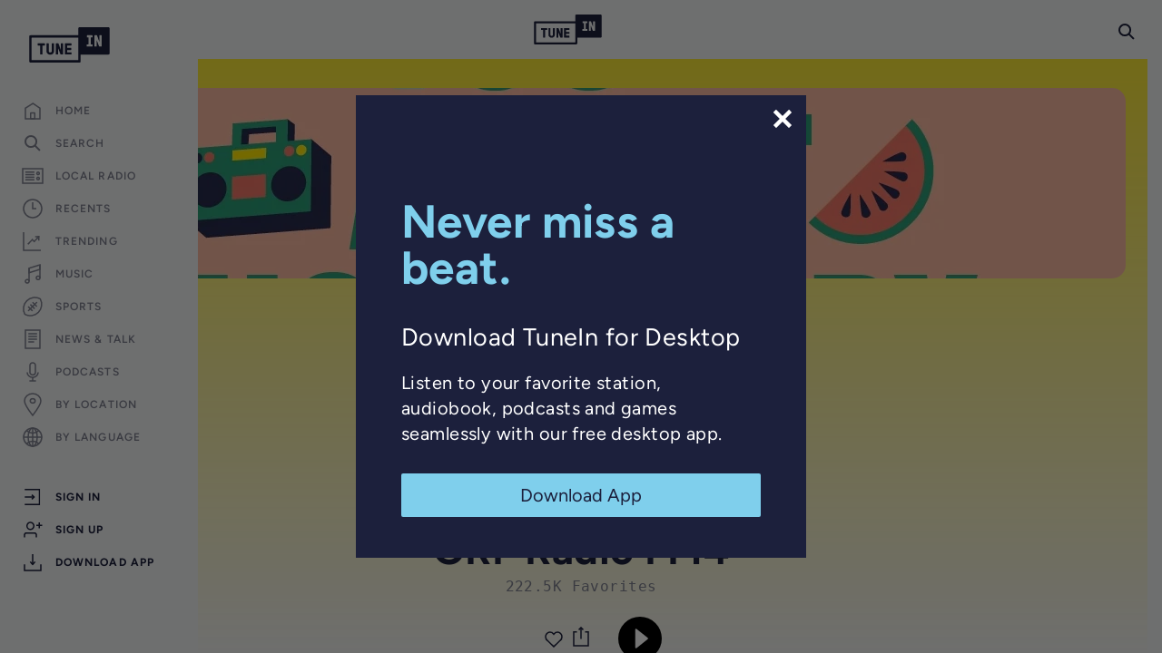

--- FILE ---
content_type: text/html; charset=utf-8
request_url: https://www.google.com/recaptcha/api2/anchor?ar=1&k=6LeX0gEiAAAAAIIeTpEprcKukrYul2unIoDI9UAF&co=aHR0cHM6Ly90dW5laW4uY29tOjQ0Mw..&hl=en&v=PoyoqOPhxBO7pBk68S4YbpHZ&size=invisible&anchor-ms=20000&execute-ms=30000&cb=i35zo66otzjf
body_size: 48647
content:
<!DOCTYPE HTML><html dir="ltr" lang="en"><head><meta http-equiv="Content-Type" content="text/html; charset=UTF-8">
<meta http-equiv="X-UA-Compatible" content="IE=edge">
<title>reCAPTCHA</title>
<style type="text/css">
/* cyrillic-ext */
@font-face {
  font-family: 'Roboto';
  font-style: normal;
  font-weight: 400;
  font-stretch: 100%;
  src: url(//fonts.gstatic.com/s/roboto/v48/KFO7CnqEu92Fr1ME7kSn66aGLdTylUAMa3GUBHMdazTgWw.woff2) format('woff2');
  unicode-range: U+0460-052F, U+1C80-1C8A, U+20B4, U+2DE0-2DFF, U+A640-A69F, U+FE2E-FE2F;
}
/* cyrillic */
@font-face {
  font-family: 'Roboto';
  font-style: normal;
  font-weight: 400;
  font-stretch: 100%;
  src: url(//fonts.gstatic.com/s/roboto/v48/KFO7CnqEu92Fr1ME7kSn66aGLdTylUAMa3iUBHMdazTgWw.woff2) format('woff2');
  unicode-range: U+0301, U+0400-045F, U+0490-0491, U+04B0-04B1, U+2116;
}
/* greek-ext */
@font-face {
  font-family: 'Roboto';
  font-style: normal;
  font-weight: 400;
  font-stretch: 100%;
  src: url(//fonts.gstatic.com/s/roboto/v48/KFO7CnqEu92Fr1ME7kSn66aGLdTylUAMa3CUBHMdazTgWw.woff2) format('woff2');
  unicode-range: U+1F00-1FFF;
}
/* greek */
@font-face {
  font-family: 'Roboto';
  font-style: normal;
  font-weight: 400;
  font-stretch: 100%;
  src: url(//fonts.gstatic.com/s/roboto/v48/KFO7CnqEu92Fr1ME7kSn66aGLdTylUAMa3-UBHMdazTgWw.woff2) format('woff2');
  unicode-range: U+0370-0377, U+037A-037F, U+0384-038A, U+038C, U+038E-03A1, U+03A3-03FF;
}
/* math */
@font-face {
  font-family: 'Roboto';
  font-style: normal;
  font-weight: 400;
  font-stretch: 100%;
  src: url(//fonts.gstatic.com/s/roboto/v48/KFO7CnqEu92Fr1ME7kSn66aGLdTylUAMawCUBHMdazTgWw.woff2) format('woff2');
  unicode-range: U+0302-0303, U+0305, U+0307-0308, U+0310, U+0312, U+0315, U+031A, U+0326-0327, U+032C, U+032F-0330, U+0332-0333, U+0338, U+033A, U+0346, U+034D, U+0391-03A1, U+03A3-03A9, U+03B1-03C9, U+03D1, U+03D5-03D6, U+03F0-03F1, U+03F4-03F5, U+2016-2017, U+2034-2038, U+203C, U+2040, U+2043, U+2047, U+2050, U+2057, U+205F, U+2070-2071, U+2074-208E, U+2090-209C, U+20D0-20DC, U+20E1, U+20E5-20EF, U+2100-2112, U+2114-2115, U+2117-2121, U+2123-214F, U+2190, U+2192, U+2194-21AE, U+21B0-21E5, U+21F1-21F2, U+21F4-2211, U+2213-2214, U+2216-22FF, U+2308-230B, U+2310, U+2319, U+231C-2321, U+2336-237A, U+237C, U+2395, U+239B-23B7, U+23D0, U+23DC-23E1, U+2474-2475, U+25AF, U+25B3, U+25B7, U+25BD, U+25C1, U+25CA, U+25CC, U+25FB, U+266D-266F, U+27C0-27FF, U+2900-2AFF, U+2B0E-2B11, U+2B30-2B4C, U+2BFE, U+3030, U+FF5B, U+FF5D, U+1D400-1D7FF, U+1EE00-1EEFF;
}
/* symbols */
@font-face {
  font-family: 'Roboto';
  font-style: normal;
  font-weight: 400;
  font-stretch: 100%;
  src: url(//fonts.gstatic.com/s/roboto/v48/KFO7CnqEu92Fr1ME7kSn66aGLdTylUAMaxKUBHMdazTgWw.woff2) format('woff2');
  unicode-range: U+0001-000C, U+000E-001F, U+007F-009F, U+20DD-20E0, U+20E2-20E4, U+2150-218F, U+2190, U+2192, U+2194-2199, U+21AF, U+21E6-21F0, U+21F3, U+2218-2219, U+2299, U+22C4-22C6, U+2300-243F, U+2440-244A, U+2460-24FF, U+25A0-27BF, U+2800-28FF, U+2921-2922, U+2981, U+29BF, U+29EB, U+2B00-2BFF, U+4DC0-4DFF, U+FFF9-FFFB, U+10140-1018E, U+10190-1019C, U+101A0, U+101D0-101FD, U+102E0-102FB, U+10E60-10E7E, U+1D2C0-1D2D3, U+1D2E0-1D37F, U+1F000-1F0FF, U+1F100-1F1AD, U+1F1E6-1F1FF, U+1F30D-1F30F, U+1F315, U+1F31C, U+1F31E, U+1F320-1F32C, U+1F336, U+1F378, U+1F37D, U+1F382, U+1F393-1F39F, U+1F3A7-1F3A8, U+1F3AC-1F3AF, U+1F3C2, U+1F3C4-1F3C6, U+1F3CA-1F3CE, U+1F3D4-1F3E0, U+1F3ED, U+1F3F1-1F3F3, U+1F3F5-1F3F7, U+1F408, U+1F415, U+1F41F, U+1F426, U+1F43F, U+1F441-1F442, U+1F444, U+1F446-1F449, U+1F44C-1F44E, U+1F453, U+1F46A, U+1F47D, U+1F4A3, U+1F4B0, U+1F4B3, U+1F4B9, U+1F4BB, U+1F4BF, U+1F4C8-1F4CB, U+1F4D6, U+1F4DA, U+1F4DF, U+1F4E3-1F4E6, U+1F4EA-1F4ED, U+1F4F7, U+1F4F9-1F4FB, U+1F4FD-1F4FE, U+1F503, U+1F507-1F50B, U+1F50D, U+1F512-1F513, U+1F53E-1F54A, U+1F54F-1F5FA, U+1F610, U+1F650-1F67F, U+1F687, U+1F68D, U+1F691, U+1F694, U+1F698, U+1F6AD, U+1F6B2, U+1F6B9-1F6BA, U+1F6BC, U+1F6C6-1F6CF, U+1F6D3-1F6D7, U+1F6E0-1F6EA, U+1F6F0-1F6F3, U+1F6F7-1F6FC, U+1F700-1F7FF, U+1F800-1F80B, U+1F810-1F847, U+1F850-1F859, U+1F860-1F887, U+1F890-1F8AD, U+1F8B0-1F8BB, U+1F8C0-1F8C1, U+1F900-1F90B, U+1F93B, U+1F946, U+1F984, U+1F996, U+1F9E9, U+1FA00-1FA6F, U+1FA70-1FA7C, U+1FA80-1FA89, U+1FA8F-1FAC6, U+1FACE-1FADC, U+1FADF-1FAE9, U+1FAF0-1FAF8, U+1FB00-1FBFF;
}
/* vietnamese */
@font-face {
  font-family: 'Roboto';
  font-style: normal;
  font-weight: 400;
  font-stretch: 100%;
  src: url(//fonts.gstatic.com/s/roboto/v48/KFO7CnqEu92Fr1ME7kSn66aGLdTylUAMa3OUBHMdazTgWw.woff2) format('woff2');
  unicode-range: U+0102-0103, U+0110-0111, U+0128-0129, U+0168-0169, U+01A0-01A1, U+01AF-01B0, U+0300-0301, U+0303-0304, U+0308-0309, U+0323, U+0329, U+1EA0-1EF9, U+20AB;
}
/* latin-ext */
@font-face {
  font-family: 'Roboto';
  font-style: normal;
  font-weight: 400;
  font-stretch: 100%;
  src: url(//fonts.gstatic.com/s/roboto/v48/KFO7CnqEu92Fr1ME7kSn66aGLdTylUAMa3KUBHMdazTgWw.woff2) format('woff2');
  unicode-range: U+0100-02BA, U+02BD-02C5, U+02C7-02CC, U+02CE-02D7, U+02DD-02FF, U+0304, U+0308, U+0329, U+1D00-1DBF, U+1E00-1E9F, U+1EF2-1EFF, U+2020, U+20A0-20AB, U+20AD-20C0, U+2113, U+2C60-2C7F, U+A720-A7FF;
}
/* latin */
@font-face {
  font-family: 'Roboto';
  font-style: normal;
  font-weight: 400;
  font-stretch: 100%;
  src: url(//fonts.gstatic.com/s/roboto/v48/KFO7CnqEu92Fr1ME7kSn66aGLdTylUAMa3yUBHMdazQ.woff2) format('woff2');
  unicode-range: U+0000-00FF, U+0131, U+0152-0153, U+02BB-02BC, U+02C6, U+02DA, U+02DC, U+0304, U+0308, U+0329, U+2000-206F, U+20AC, U+2122, U+2191, U+2193, U+2212, U+2215, U+FEFF, U+FFFD;
}
/* cyrillic-ext */
@font-face {
  font-family: 'Roboto';
  font-style: normal;
  font-weight: 500;
  font-stretch: 100%;
  src: url(//fonts.gstatic.com/s/roboto/v48/KFO7CnqEu92Fr1ME7kSn66aGLdTylUAMa3GUBHMdazTgWw.woff2) format('woff2');
  unicode-range: U+0460-052F, U+1C80-1C8A, U+20B4, U+2DE0-2DFF, U+A640-A69F, U+FE2E-FE2F;
}
/* cyrillic */
@font-face {
  font-family: 'Roboto';
  font-style: normal;
  font-weight: 500;
  font-stretch: 100%;
  src: url(//fonts.gstatic.com/s/roboto/v48/KFO7CnqEu92Fr1ME7kSn66aGLdTylUAMa3iUBHMdazTgWw.woff2) format('woff2');
  unicode-range: U+0301, U+0400-045F, U+0490-0491, U+04B0-04B1, U+2116;
}
/* greek-ext */
@font-face {
  font-family: 'Roboto';
  font-style: normal;
  font-weight: 500;
  font-stretch: 100%;
  src: url(//fonts.gstatic.com/s/roboto/v48/KFO7CnqEu92Fr1ME7kSn66aGLdTylUAMa3CUBHMdazTgWw.woff2) format('woff2');
  unicode-range: U+1F00-1FFF;
}
/* greek */
@font-face {
  font-family: 'Roboto';
  font-style: normal;
  font-weight: 500;
  font-stretch: 100%;
  src: url(//fonts.gstatic.com/s/roboto/v48/KFO7CnqEu92Fr1ME7kSn66aGLdTylUAMa3-UBHMdazTgWw.woff2) format('woff2');
  unicode-range: U+0370-0377, U+037A-037F, U+0384-038A, U+038C, U+038E-03A1, U+03A3-03FF;
}
/* math */
@font-face {
  font-family: 'Roboto';
  font-style: normal;
  font-weight: 500;
  font-stretch: 100%;
  src: url(//fonts.gstatic.com/s/roboto/v48/KFO7CnqEu92Fr1ME7kSn66aGLdTylUAMawCUBHMdazTgWw.woff2) format('woff2');
  unicode-range: U+0302-0303, U+0305, U+0307-0308, U+0310, U+0312, U+0315, U+031A, U+0326-0327, U+032C, U+032F-0330, U+0332-0333, U+0338, U+033A, U+0346, U+034D, U+0391-03A1, U+03A3-03A9, U+03B1-03C9, U+03D1, U+03D5-03D6, U+03F0-03F1, U+03F4-03F5, U+2016-2017, U+2034-2038, U+203C, U+2040, U+2043, U+2047, U+2050, U+2057, U+205F, U+2070-2071, U+2074-208E, U+2090-209C, U+20D0-20DC, U+20E1, U+20E5-20EF, U+2100-2112, U+2114-2115, U+2117-2121, U+2123-214F, U+2190, U+2192, U+2194-21AE, U+21B0-21E5, U+21F1-21F2, U+21F4-2211, U+2213-2214, U+2216-22FF, U+2308-230B, U+2310, U+2319, U+231C-2321, U+2336-237A, U+237C, U+2395, U+239B-23B7, U+23D0, U+23DC-23E1, U+2474-2475, U+25AF, U+25B3, U+25B7, U+25BD, U+25C1, U+25CA, U+25CC, U+25FB, U+266D-266F, U+27C0-27FF, U+2900-2AFF, U+2B0E-2B11, U+2B30-2B4C, U+2BFE, U+3030, U+FF5B, U+FF5D, U+1D400-1D7FF, U+1EE00-1EEFF;
}
/* symbols */
@font-face {
  font-family: 'Roboto';
  font-style: normal;
  font-weight: 500;
  font-stretch: 100%;
  src: url(//fonts.gstatic.com/s/roboto/v48/KFO7CnqEu92Fr1ME7kSn66aGLdTylUAMaxKUBHMdazTgWw.woff2) format('woff2');
  unicode-range: U+0001-000C, U+000E-001F, U+007F-009F, U+20DD-20E0, U+20E2-20E4, U+2150-218F, U+2190, U+2192, U+2194-2199, U+21AF, U+21E6-21F0, U+21F3, U+2218-2219, U+2299, U+22C4-22C6, U+2300-243F, U+2440-244A, U+2460-24FF, U+25A0-27BF, U+2800-28FF, U+2921-2922, U+2981, U+29BF, U+29EB, U+2B00-2BFF, U+4DC0-4DFF, U+FFF9-FFFB, U+10140-1018E, U+10190-1019C, U+101A0, U+101D0-101FD, U+102E0-102FB, U+10E60-10E7E, U+1D2C0-1D2D3, U+1D2E0-1D37F, U+1F000-1F0FF, U+1F100-1F1AD, U+1F1E6-1F1FF, U+1F30D-1F30F, U+1F315, U+1F31C, U+1F31E, U+1F320-1F32C, U+1F336, U+1F378, U+1F37D, U+1F382, U+1F393-1F39F, U+1F3A7-1F3A8, U+1F3AC-1F3AF, U+1F3C2, U+1F3C4-1F3C6, U+1F3CA-1F3CE, U+1F3D4-1F3E0, U+1F3ED, U+1F3F1-1F3F3, U+1F3F5-1F3F7, U+1F408, U+1F415, U+1F41F, U+1F426, U+1F43F, U+1F441-1F442, U+1F444, U+1F446-1F449, U+1F44C-1F44E, U+1F453, U+1F46A, U+1F47D, U+1F4A3, U+1F4B0, U+1F4B3, U+1F4B9, U+1F4BB, U+1F4BF, U+1F4C8-1F4CB, U+1F4D6, U+1F4DA, U+1F4DF, U+1F4E3-1F4E6, U+1F4EA-1F4ED, U+1F4F7, U+1F4F9-1F4FB, U+1F4FD-1F4FE, U+1F503, U+1F507-1F50B, U+1F50D, U+1F512-1F513, U+1F53E-1F54A, U+1F54F-1F5FA, U+1F610, U+1F650-1F67F, U+1F687, U+1F68D, U+1F691, U+1F694, U+1F698, U+1F6AD, U+1F6B2, U+1F6B9-1F6BA, U+1F6BC, U+1F6C6-1F6CF, U+1F6D3-1F6D7, U+1F6E0-1F6EA, U+1F6F0-1F6F3, U+1F6F7-1F6FC, U+1F700-1F7FF, U+1F800-1F80B, U+1F810-1F847, U+1F850-1F859, U+1F860-1F887, U+1F890-1F8AD, U+1F8B0-1F8BB, U+1F8C0-1F8C1, U+1F900-1F90B, U+1F93B, U+1F946, U+1F984, U+1F996, U+1F9E9, U+1FA00-1FA6F, U+1FA70-1FA7C, U+1FA80-1FA89, U+1FA8F-1FAC6, U+1FACE-1FADC, U+1FADF-1FAE9, U+1FAF0-1FAF8, U+1FB00-1FBFF;
}
/* vietnamese */
@font-face {
  font-family: 'Roboto';
  font-style: normal;
  font-weight: 500;
  font-stretch: 100%;
  src: url(//fonts.gstatic.com/s/roboto/v48/KFO7CnqEu92Fr1ME7kSn66aGLdTylUAMa3OUBHMdazTgWw.woff2) format('woff2');
  unicode-range: U+0102-0103, U+0110-0111, U+0128-0129, U+0168-0169, U+01A0-01A1, U+01AF-01B0, U+0300-0301, U+0303-0304, U+0308-0309, U+0323, U+0329, U+1EA0-1EF9, U+20AB;
}
/* latin-ext */
@font-face {
  font-family: 'Roboto';
  font-style: normal;
  font-weight: 500;
  font-stretch: 100%;
  src: url(//fonts.gstatic.com/s/roboto/v48/KFO7CnqEu92Fr1ME7kSn66aGLdTylUAMa3KUBHMdazTgWw.woff2) format('woff2');
  unicode-range: U+0100-02BA, U+02BD-02C5, U+02C7-02CC, U+02CE-02D7, U+02DD-02FF, U+0304, U+0308, U+0329, U+1D00-1DBF, U+1E00-1E9F, U+1EF2-1EFF, U+2020, U+20A0-20AB, U+20AD-20C0, U+2113, U+2C60-2C7F, U+A720-A7FF;
}
/* latin */
@font-face {
  font-family: 'Roboto';
  font-style: normal;
  font-weight: 500;
  font-stretch: 100%;
  src: url(//fonts.gstatic.com/s/roboto/v48/KFO7CnqEu92Fr1ME7kSn66aGLdTylUAMa3yUBHMdazQ.woff2) format('woff2');
  unicode-range: U+0000-00FF, U+0131, U+0152-0153, U+02BB-02BC, U+02C6, U+02DA, U+02DC, U+0304, U+0308, U+0329, U+2000-206F, U+20AC, U+2122, U+2191, U+2193, U+2212, U+2215, U+FEFF, U+FFFD;
}
/* cyrillic-ext */
@font-face {
  font-family: 'Roboto';
  font-style: normal;
  font-weight: 900;
  font-stretch: 100%;
  src: url(//fonts.gstatic.com/s/roboto/v48/KFO7CnqEu92Fr1ME7kSn66aGLdTylUAMa3GUBHMdazTgWw.woff2) format('woff2');
  unicode-range: U+0460-052F, U+1C80-1C8A, U+20B4, U+2DE0-2DFF, U+A640-A69F, U+FE2E-FE2F;
}
/* cyrillic */
@font-face {
  font-family: 'Roboto';
  font-style: normal;
  font-weight: 900;
  font-stretch: 100%;
  src: url(//fonts.gstatic.com/s/roboto/v48/KFO7CnqEu92Fr1ME7kSn66aGLdTylUAMa3iUBHMdazTgWw.woff2) format('woff2');
  unicode-range: U+0301, U+0400-045F, U+0490-0491, U+04B0-04B1, U+2116;
}
/* greek-ext */
@font-face {
  font-family: 'Roboto';
  font-style: normal;
  font-weight: 900;
  font-stretch: 100%;
  src: url(//fonts.gstatic.com/s/roboto/v48/KFO7CnqEu92Fr1ME7kSn66aGLdTylUAMa3CUBHMdazTgWw.woff2) format('woff2');
  unicode-range: U+1F00-1FFF;
}
/* greek */
@font-face {
  font-family: 'Roboto';
  font-style: normal;
  font-weight: 900;
  font-stretch: 100%;
  src: url(//fonts.gstatic.com/s/roboto/v48/KFO7CnqEu92Fr1ME7kSn66aGLdTylUAMa3-UBHMdazTgWw.woff2) format('woff2');
  unicode-range: U+0370-0377, U+037A-037F, U+0384-038A, U+038C, U+038E-03A1, U+03A3-03FF;
}
/* math */
@font-face {
  font-family: 'Roboto';
  font-style: normal;
  font-weight: 900;
  font-stretch: 100%;
  src: url(//fonts.gstatic.com/s/roboto/v48/KFO7CnqEu92Fr1ME7kSn66aGLdTylUAMawCUBHMdazTgWw.woff2) format('woff2');
  unicode-range: U+0302-0303, U+0305, U+0307-0308, U+0310, U+0312, U+0315, U+031A, U+0326-0327, U+032C, U+032F-0330, U+0332-0333, U+0338, U+033A, U+0346, U+034D, U+0391-03A1, U+03A3-03A9, U+03B1-03C9, U+03D1, U+03D5-03D6, U+03F0-03F1, U+03F4-03F5, U+2016-2017, U+2034-2038, U+203C, U+2040, U+2043, U+2047, U+2050, U+2057, U+205F, U+2070-2071, U+2074-208E, U+2090-209C, U+20D0-20DC, U+20E1, U+20E5-20EF, U+2100-2112, U+2114-2115, U+2117-2121, U+2123-214F, U+2190, U+2192, U+2194-21AE, U+21B0-21E5, U+21F1-21F2, U+21F4-2211, U+2213-2214, U+2216-22FF, U+2308-230B, U+2310, U+2319, U+231C-2321, U+2336-237A, U+237C, U+2395, U+239B-23B7, U+23D0, U+23DC-23E1, U+2474-2475, U+25AF, U+25B3, U+25B7, U+25BD, U+25C1, U+25CA, U+25CC, U+25FB, U+266D-266F, U+27C0-27FF, U+2900-2AFF, U+2B0E-2B11, U+2B30-2B4C, U+2BFE, U+3030, U+FF5B, U+FF5D, U+1D400-1D7FF, U+1EE00-1EEFF;
}
/* symbols */
@font-face {
  font-family: 'Roboto';
  font-style: normal;
  font-weight: 900;
  font-stretch: 100%;
  src: url(//fonts.gstatic.com/s/roboto/v48/KFO7CnqEu92Fr1ME7kSn66aGLdTylUAMaxKUBHMdazTgWw.woff2) format('woff2');
  unicode-range: U+0001-000C, U+000E-001F, U+007F-009F, U+20DD-20E0, U+20E2-20E4, U+2150-218F, U+2190, U+2192, U+2194-2199, U+21AF, U+21E6-21F0, U+21F3, U+2218-2219, U+2299, U+22C4-22C6, U+2300-243F, U+2440-244A, U+2460-24FF, U+25A0-27BF, U+2800-28FF, U+2921-2922, U+2981, U+29BF, U+29EB, U+2B00-2BFF, U+4DC0-4DFF, U+FFF9-FFFB, U+10140-1018E, U+10190-1019C, U+101A0, U+101D0-101FD, U+102E0-102FB, U+10E60-10E7E, U+1D2C0-1D2D3, U+1D2E0-1D37F, U+1F000-1F0FF, U+1F100-1F1AD, U+1F1E6-1F1FF, U+1F30D-1F30F, U+1F315, U+1F31C, U+1F31E, U+1F320-1F32C, U+1F336, U+1F378, U+1F37D, U+1F382, U+1F393-1F39F, U+1F3A7-1F3A8, U+1F3AC-1F3AF, U+1F3C2, U+1F3C4-1F3C6, U+1F3CA-1F3CE, U+1F3D4-1F3E0, U+1F3ED, U+1F3F1-1F3F3, U+1F3F5-1F3F7, U+1F408, U+1F415, U+1F41F, U+1F426, U+1F43F, U+1F441-1F442, U+1F444, U+1F446-1F449, U+1F44C-1F44E, U+1F453, U+1F46A, U+1F47D, U+1F4A3, U+1F4B0, U+1F4B3, U+1F4B9, U+1F4BB, U+1F4BF, U+1F4C8-1F4CB, U+1F4D6, U+1F4DA, U+1F4DF, U+1F4E3-1F4E6, U+1F4EA-1F4ED, U+1F4F7, U+1F4F9-1F4FB, U+1F4FD-1F4FE, U+1F503, U+1F507-1F50B, U+1F50D, U+1F512-1F513, U+1F53E-1F54A, U+1F54F-1F5FA, U+1F610, U+1F650-1F67F, U+1F687, U+1F68D, U+1F691, U+1F694, U+1F698, U+1F6AD, U+1F6B2, U+1F6B9-1F6BA, U+1F6BC, U+1F6C6-1F6CF, U+1F6D3-1F6D7, U+1F6E0-1F6EA, U+1F6F0-1F6F3, U+1F6F7-1F6FC, U+1F700-1F7FF, U+1F800-1F80B, U+1F810-1F847, U+1F850-1F859, U+1F860-1F887, U+1F890-1F8AD, U+1F8B0-1F8BB, U+1F8C0-1F8C1, U+1F900-1F90B, U+1F93B, U+1F946, U+1F984, U+1F996, U+1F9E9, U+1FA00-1FA6F, U+1FA70-1FA7C, U+1FA80-1FA89, U+1FA8F-1FAC6, U+1FACE-1FADC, U+1FADF-1FAE9, U+1FAF0-1FAF8, U+1FB00-1FBFF;
}
/* vietnamese */
@font-face {
  font-family: 'Roboto';
  font-style: normal;
  font-weight: 900;
  font-stretch: 100%;
  src: url(//fonts.gstatic.com/s/roboto/v48/KFO7CnqEu92Fr1ME7kSn66aGLdTylUAMa3OUBHMdazTgWw.woff2) format('woff2');
  unicode-range: U+0102-0103, U+0110-0111, U+0128-0129, U+0168-0169, U+01A0-01A1, U+01AF-01B0, U+0300-0301, U+0303-0304, U+0308-0309, U+0323, U+0329, U+1EA0-1EF9, U+20AB;
}
/* latin-ext */
@font-face {
  font-family: 'Roboto';
  font-style: normal;
  font-weight: 900;
  font-stretch: 100%;
  src: url(//fonts.gstatic.com/s/roboto/v48/KFO7CnqEu92Fr1ME7kSn66aGLdTylUAMa3KUBHMdazTgWw.woff2) format('woff2');
  unicode-range: U+0100-02BA, U+02BD-02C5, U+02C7-02CC, U+02CE-02D7, U+02DD-02FF, U+0304, U+0308, U+0329, U+1D00-1DBF, U+1E00-1E9F, U+1EF2-1EFF, U+2020, U+20A0-20AB, U+20AD-20C0, U+2113, U+2C60-2C7F, U+A720-A7FF;
}
/* latin */
@font-face {
  font-family: 'Roboto';
  font-style: normal;
  font-weight: 900;
  font-stretch: 100%;
  src: url(//fonts.gstatic.com/s/roboto/v48/KFO7CnqEu92Fr1ME7kSn66aGLdTylUAMa3yUBHMdazQ.woff2) format('woff2');
  unicode-range: U+0000-00FF, U+0131, U+0152-0153, U+02BB-02BC, U+02C6, U+02DA, U+02DC, U+0304, U+0308, U+0329, U+2000-206F, U+20AC, U+2122, U+2191, U+2193, U+2212, U+2215, U+FEFF, U+FFFD;
}

</style>
<link rel="stylesheet" type="text/css" href="https://www.gstatic.com/recaptcha/releases/PoyoqOPhxBO7pBk68S4YbpHZ/styles__ltr.css">
<script nonce="RkpQOh4pMC6cyoUNsAom9A" type="text/javascript">window['__recaptcha_api'] = 'https://www.google.com/recaptcha/api2/';</script>
<script type="text/javascript" src="https://www.gstatic.com/recaptcha/releases/PoyoqOPhxBO7pBk68S4YbpHZ/recaptcha__en.js" nonce="RkpQOh4pMC6cyoUNsAom9A">
      
    </script></head>
<body><div id="rc-anchor-alert" class="rc-anchor-alert"></div>
<input type="hidden" id="recaptcha-token" value="[base64]">
<script type="text/javascript" nonce="RkpQOh4pMC6cyoUNsAom9A">
      recaptcha.anchor.Main.init("[\x22ainput\x22,[\x22bgdata\x22,\x22\x22,\[base64]/[base64]/[base64]/bmV3IHJbeF0oY1swXSk6RT09Mj9uZXcgclt4XShjWzBdLGNbMV0pOkU9PTM/bmV3IHJbeF0oY1swXSxjWzFdLGNbMl0pOkU9PTQ/[base64]/[base64]/[base64]/[base64]/[base64]/[base64]/[base64]/[base64]\x22,\[base64]\x22,\x22InzCgGE3wqbDtGPDi8Krw5jCpUElw7DCqjoVwp3Cr8OhwqjDtsKmPGvCgMKmCQYbwokSwpVZwqrDsnjCrC/DoW9UV8KYw5YTfcKBwrgwXXzDrMOSPAh4NMKIw7fDnh3CugsBFH9Mw6DCqMOYbMO6w5xmwq5ywoYLw55ybsKsw4jDpcOpIi7DhsO/wonCuMOdLFPCg8KLwr/CtHTDjHvDrcOZbQQrfMK9w5VIw6XDlkPDkcOjN8KyXxLDqG7DjsKNB8OcJEIPw7gTVcOhwo4PLsOrGDIEwr/[base64]/Dp8OqHsKgwqZJwo3Ci8Odw5TDvAwaHHfDrWcPwrPCqsKuSMK5wpTDoy/Cq8KewrrDhsK3OUrCr8OiPEkww70pCFvCvcOXw63DpMOvKVNyw7I7w5nDjGVOw40KZFrChSpNw5/DlHfDnAHDu8KYUCHDvcOjwozDjsKRw50oXyAsw78bGcOMfcOECUjCqsKjwqfClcOeIMOEwps3HcOKwqPCn8Kqw7pUIcKUUcKjUwXCq8Oswr8+wod5wq/Dn1HCpcO4w7PCrwPDlcKzwo/DgcKfIsOxR35Sw7/CphA4fsK9woHDl8KJw6bCvMKZWcKUw5/[base64]/DgMOMd8KywrhlfjLDusOUScKqQMOeaMO7wpLCszXChMK4w7nCvVlBHFMKw41OVwfCgMKBEXlNG2FIw6djw67Cn8OcFi3CkcO8OHrDqsO8w53Cm1XCp8KMdMKLTsKmwrdBwqoBw4/DuhTCrGvCpcKvw5N7UGB3I8KFwo7DtELDncKMEi3DsUYgwobCsMO+wpgAwrXCjsOnwr/DgynDlmo0dnHCkRUuD8KXXMOiw70IXcKEcsOzE3ofw63CoMOBcA/CgcKxwoQ/X0/Dg8Oww45cwoszIcOqKcKMHjTCiU1sDsKRw7XDhBxTCcOANMOFw4MKasOswrglNlZSwp4YJkrCj8OHw5RlbSDDiXFEDzzDizYpKMOawqHCkQIhw7XCgMKJwp49WcKBw6XDm8OaI8OEw4/[base64]/d8KZFwTCpEzDqybCslzDvjTCk8O7In5ew53DicKqLHvCk8OUQMO7wqhSwqTDvsONwovDtMO4w7/DjcKiPsKYeEjDtsOdb3oXw4HDqz/CicK5NsKXw7ddwobCksOZw6EPwq7CkzEMPcOaw6wKDlFhCWUTansOVMOOw694bAvDgR3Cs08UG2HChsOWw51KVlhLwpBDZmZ7IyFnw7g8w7gywo5AwpXCiBnDrl/Dr07DuD3DoRFSMDdDSX/CuQsjH8O1wp/Ctn3ChcKiLcO+OcOAw43DoMKBNMKJw7towprCrDrCucKaZRsMCjkNwpQyDCEcw5oKwpVcAsKJNcO4wrc2OlXCikHDu1TDpcKYw5hbJwxdwqLCtsKQa8OYesKOwq/CscOGTEl1dTfDpEDDlcKMYsOvHcKpTnzDscKWQsKtC8KiFcO/wr7DhinDhwNQTsOnwrrCqUfDqSYbwpjDo8Onw7XDqMKcLHzCs8KLwrpkw77DrMOKw5bDnFvDk8KFwpzCtwDDr8KXw7LDuTbDrsKqcQ/ChMKuwpPDjF3DuRfDqSAIw7VnNsO9cMOzwoXCrTXCq8OBw514TcKewrzCn8KvYU0dwr/DvnLCnsK5wqBawpEXE8KKBMKaLMOpZx0jwoJTGsK4woTCq1bCsDNCwr/CgsKHGcO8w4UqbcKMVBcgwoJZwp0QY8KHMsKScMOqSEZEwrvChsO8FEAaSkN0NURkR0PDpl8+IMOzXMORwqfDm8KnTjVFZ8OOHQkLc8K4w4XDpgtbwqdvVizCnnJ2W1/Di8O4w5bDisKdLzLCknoNNTDClFjDqsKiBHzCrmUbwrnCrcKUw4LDhDnDn3QCw67CgMOCwokgw5HCjsOZf8OsM8Ktw6/CucO8PQ8aNUTCrMOwK8ODwpslGcKCHhXDpsODDsKKPzbDoXPCpsOww5XCtFfClsKPIcOyw5/CoxQqJRrCnxUCwp3DmMKGY8Ota8KZMsKhw4jDgVfCscOBwqfCu8K7F31Ew6TCp8O0wofCuTYXF8OAw4HCsTNfworDmsKqw4jDj8OWwoLDm8OoOcODwoDCrGbDrW/[base64]/DlsOfw7LCmgjCp8O4KCwrwqFXw60dwpHDiMObaSILwr4HwoxEXsKBQsKzf8OsR0hJUsKuLxfDhMOQQcKAKh8Pwr/[base64]/[base64]/[base64]/Ciwp7EzLDvMKUw4cnw55qN2bCjGxYw4rCr3k+M3nDmsOHw7rDlzJMOMKfw5sFw5TDgcKgwonCqsOoFcO1wqMUdMKpWMKkdcKeJFY2w7LDhsOjMsOiYkJfHMOQQDbDisOqw5wiWBrDklfClRbCncOhw4jCqAzCvy/DscOxwqUjw5B6wrUgwoHCisKIwoHCgBZbw5t2ZnvDp8KqwoNlXV4EdHpCFGDDocKqWCAYIB9PYMOZL8O1FcOvTh/CqsOGAw/DiMKEI8K2w6jDgTJ1JBYawqgHRsKnwrHCiyh7LcKgUADDj8OXwq91w7g7NsOzSxHCqUfDkX0Ow6MpwonDvMKewprDg1w6IUYtQcOCHMOBBcOAw4zDoA9Lwo/[base64]/[base64]/CgMKPw5rDiTgfwpo/wojDn8Oxw7M5w5PDjMOXZHsbwqsNZC98wrrCim85acO9wqTChU1MbUnCqEF0w5PCplF8w6rCi8OZVwltdT7DjQ3Ckz0xTwhEw7hQwoQ8DMOnw5HClcKLaAsYwp90f0nCj8OMw6xvwpEjw57Cr0jCgMKMOSXCrwdSVMOfbx/[base64]/Ch8ORAcOBw40RCMKew6IhB1LCg2xiw49Mw7sjw7QYw4jCl8OzPx7CoH/DlkvCsgXDrsKtwrfCvsOxasOWS8OARXZBw5h1w5TCq3/DksObKMOBw6Rcw6/DgAIrGSbDixPCmCZ1wrLDoys7RRrCp8KcdjB9w4xbb8K8BzHClgN2bcOrw5NSw6DDl8K2RD3DkcKjwr1dLMO5D0vDtz5Bwrxhw6cCEEFaw6nDhcOHwo9jMWFcTTTCgcKHA8KNbsOFw7tTKy8rwrY/w5fCjkMrw6vDsMOlJcOtAcKgHMKsbnLDhmJBTVLDhcOxwrVcMsOmw4jDjsKGdG/[base64]/[base64]/[base64]/[base64]/wpYrZV3DrsKyw5pDw6XClh0RwoUFQMKlw4fDkcKpZcKiKnnDrMKVw4rDjxk8SGwiw40oG8KWQsKcBCLDiMOowrPDlcO+WcOAEl0APXRewqnCnzMHw5/[base64]/CtMOnw7vDgsK7wp3CscKxKl3DgcKcwrjCtH7CncOGQlTCrMOhwqHClXnDiAstwpVAw7vDicOMHUpbfyTCiMOywrTDhMKrbcK+CsOyMsK3JsKdGsOFfz7ClDUEF8Klwo7Do8KKwoDCkT8vDcONw4fDl8OnZAoBw5LDg8KxYGPCvWlYTS/CgD0hRsOFOR3DuREwdFXCgsKXeAvCqUs/wppZPMObWcKxw5LDocOWwq9pwp3CnTvCo8KTwqbCrl4Fw5TCu8Kawrk8wrFnO8O3w5JFK8KJVHw9wq3DhMK+w5JWw5Jww4PCj8KrecONLMK0IsKfCMKxw6MSDVPDjWDCssK/wqU9YcK5WsKTDnPDl8OrwoNvwoDDhjDDlUXCoMKjw6FGw6gnYsKcwqPDk8OZMsKLR8OfwpfDvmktw6lNaz9Ew6o0woMsw68zTjkDwrfCnRkkeMKTwqdAw53DjgvCnTlFW3/DiW/ChMO1wp0swoDCghTCrMONwq/CssKOYxpIwobCkcOTacKYw7/DoRnCoEnCtMKIwozDucKyN3vCskTCv0zDmMKAOsOeYGpaYh85wqfCoU1rw7zDssKWQcOMw4DDrmtPw6hbVcKfwqgMEmxWC2jDoSfCqFNbG8Oow6d6T8Otwo8VXCjCv0Ynw6jDvsKoCMKJCMKXBsOLwrrCucK7wqFowqdMJ8OfT0nCgWM1w7/DrR3DhyEpw6oPPcOZwrFqw5rDu8OGwo8ASSYtw6LCs8OmUC/[base64]/CqTzCvcO4w6IGwoM/w6QHXiLCnD3CgsKhwrRlwr8KRGg6w6AqO8O9b8O4fsO0woxiw4DDpQEQw4rDtcOwR0PCkMKCw4k1wqjDi8KQVsOvfHbDvT/[base64]/[base64]/w5PCjXnCmMOyHw4yTMOKIit1woY9XCI5SgRCcl4eScKbWcODesOnCwfCvDrDqXtawqw4dDduwp/DmsKXw53DvcKYVlXDjDRswrBZw4JidMKcegLCrnInMcO9GsKuw6XDj8K/VHF8CsOTKx54w7jCmGIbBk5seh9oZFIxccOif8KGwrEDMMOOE8OaP8KsB8OzIMONJsO/AsOgw6wWwrEdSMOow6JrSgE8JUZmH8KQbT1rEElPwqjDjMOvwp5Aw7Nyw70/wolhFDB+dWLDp8KZw7JhTWXDl8OlesKuw7nDuMO1TsK4HC3Dk0DCh38pwrDCqMOCeTTChsOwS8KAw4QOw4/DsWU0woFaJE0PwqfCoEjCqsOBN8O6w6nDh8OTwrfDrgXCg8KwB8OtwrYVwqbDlsKRw7jCscK3KcKIAn1uZcOpdhvDsBjCpcO7AsORwrHDp8ObOwEuwrjDlcOMwplew7jCvznCj8O4w4jDlsOow7TCqsOuw6wfNwZFFy/[base64]/BMKKWsK5wpMVw5TCrmtac8OhU8OtDCMNw6fCrVZpwpM5KsK+WsOsN03DuggFC8ONwonCnDrCpMOFb8O/S1MLJFI1w5FbBkDDjkQuw5XDgXrDgE50TnDDoErDpcKaw4ARw4TDtMKjNMOJSztadMOFwpUAM2rDrsKoA8Kkwo/CvzZjLcOgw5YpRcKTw4MHaAdSwrQgw7TDkRUYCcK1w6LDqMOGKMK1w5VZwodzw759w79kMTg5wofCtsOfWDTCnzReVsKiHMOLbcO7w54zVwXDn8Oswp/[base64]/wqhQw5gWw7wjOMOsU8Okw5TCncK0wqfCrsO4w7lwwoDCpTBRwqfDrAPCiMKqOBnCoDPDqsKPBsO2Pgk7w6gQwo5/J3bCkSY9wp0Ow4FXA1Mib8OmD8OmDsKAN8OXwrNuw7DCvcO8FWDCrxVMwoQtP8K7worDuAZ+cWvDjUHDtXtgw6jDlSsvYcO3CznChk3CjzRLaQbDp8OSwpNKf8KvecKjwo1lwqYwwookV2p+wr/DlcOhwqnCinNgwp/[base64]/CsBjCqToAwqvDscOPw4Aww6PDq8OzV8OMEsKkBMOgwqEDByjChEtnf13CtcO4K0IAXsOHw5gawpUeEsKhw7Bmwq5JwqgUAMOkNMKiw71vUihmw7I3wp/CtcOobsO9bz3Ct8OKw58hw57Dk8KeQsO3w6bDjcOVwrR8w5vCkMO5J2vDq00swrbDrMKdeXFQbMOGGFXCr8KxwqNww4nDjMOcw5Q0w6vDv0l+w4RCwp9mwpI6bW/Cl0bCvULCp0rDicOcVRHDq1dyPcKPSjzDncOSw6gnXy8+WCpfOMOCwqPClsKnNSvCtGERSWsYZVTCiw9tQzYTSyYKccKubUvDr8OBc8KXwr3DisO/TF9/[base64]/[base64]/CrcOuagUkHMO5w67DhAHDjMKNw4vDmMK4fMKUMxYGfw4qw6zCgCRFw6/DncKKwoZHw6U5w77CqD/[base64]/[base64]/[base64]/DgcKOwptVwpA7wqVaw6rDgH/Cr2/DonLDu8K2w43DqSNowrFmacKnBsKZGsOywq3CmsKkecKewqR2NHhMJ8Kzb8O1w7ILwr5wfMK+wrU4cytsw7V0QMKywrEbw7PDkGtBShzDvcOcwo/[base64]/DoMOIAnjCusOaw5BcUWzDmFbChsK8wrLCtRkOwofClCbDucOKw5wzw4MAw7XCjjEcOsK5w7bDtkx9SMOKScKReiDDlMKgYArCo8Klw6grw5oGOwHCoMOhwqsJcMOgwqZ9XMOnS8OiHMOLJA5yw4EYwoNqw5bDlHnDlQDCpcKQwpXCiMOlPMK0w6/CpzLDocOGRMOAUUEzSyUUPMK9wq7CggI0w4bChVbDsz/CghxUwo/Dr8KYw69fMnMGw7/ClUXDlMOTJUwVw6h/e8KTw5NpwqlYw5TDvhLDvRcHwoYmwpcUwpbDh8OMwrbClMKww7Z6JsKKw6HCmiHCmsOUV0LDplPCtMO7Qg/CncK8fE/Cg8Oow405An1EwqTDqWgVWMOsTMO5w53CjjPCi8KWVMOxwp3DsBNgISvCsgLDusKjwp9dwrvDjsO3w6XDuQfDm8KBw4LCkhQxwqjCjAvDksOWHAgSDAfDkcOQYH3DmsKJwp8Ew7/ClWIsw7NowqTCvCDCusOkw4zDscOOOMOpB8O0NsOyLsKAw6N9VsOxwoDDsWhhXcOoMcKCQMOvO8OORy/DoMK7w7sKbh7CkwrCjMOSw4HCtx0Dwq9zwrHDihTCo3BFw77Dg8Krw6vCjltDwqgcT8OlbMOLwoBlCsKyF0UDw43DmwPDksOZwoIQLcKqAQE4wq4Kw6QWGR7DtjcTw5I7wpdQwpPCqS7CrV9iworDkgN4VVHDkmYXwo/CmUbDuzDDs8KqXU1Zw67CgCbDojXDpsK2w5XCr8KWw5JLwrdFBxbCvXpvw5rCrsKuTsKswofCg8KBwp83A8KCMMK7wrBew5kPCBJteUrDlsOCw5/CoCXCpU7Cq2/DkEd/[base64]/DhEzDjVJuwrNywoRrw73CrQBgw4DDhQkuWsKTwr1Nw4jCssK7w75vwq4EesOxRWDDnjNcGcKDcQ0swpLDusOneMOTLiAOw7ZcOcK3KsKaw7Fgw77Cq8OTQBMCwq0eworCuALCu8O5acOfNxLDgcOYwoZ+w4sdw6XDlkvDjGRlw4AVChrDlH0sIMOIwrjDkXwaw6/CssOmWV4Cw4/CtsK6w6fDh8OGTDB9wr0qwpjCiRIxExXDsDvCkMO8wrPDtjpIIMKlKcOiwp7DkVvCm1rCn8KAC3omw61IO2zDtcOPe8OFw5/[base64]/DmcOiUSnCkUPCr8OxPExIwp4ULkjDj8OpNsKjw6wiw7VFw4rDucKmw79LwoTCpMOEw4nCr0NzTQXCmMOOwpbDsXV6w7NfwoLCvVpRwrTCuXHDhMK3w6l9w4/DkcODwr0WXsOLAcO5wqvCu8KYwoNQf3wew5dew6TCiCXCvD8JRRcEKWrCrcKIUMKZwqB8DsKVC8KZQzQaaMKnNh9cw4Fqw58ePsOqCsOdw7vCln/ColAMMMKWwpvDsjE6Y8KeLMO+UWkaw6zChsO5UFvCpMKfw445AwfDncK1wqZDacKPMVbDvxoowrxiwpHCkcO6UcOCw7HCvcKlwp/[base64]/DsMOKwrHCjsKJwp5bwqvDhRIUUEbCgjvDukkGSkfDoGAnwqrCuRZVMcK4MUYUJcKYwofDosKdw7fDvHlsZMOnDsOrJMOkwodyJMKOAcOkwr/[base64]/[base64]/Cs8Kgw7QdNMKMwojDg8OWThfCp8KlecOKw4pVwpjCp8KqwoAgK8OXacKiwrwmwprCicKKQFDDksKTw7nDh3UtwoUxUcKxwqBjZyjDmMKQMhtfw4bChQVCwrjDqQvCjFPDkzTCiAtMwr/Dq8KiwpnCnsOcwoUOUsOoZcOSScK/Hk/CtMKgeA9PwrHDtklIwqUbJQcCA3UPw5rCpsOOwqfCvsKfwq1Nw4c/ZDs9wqw8cx7CncKdw4LDsMKfw7jDqAHCrkAvw5TCjMOQHsOqbA3DsXTDtk/CocKZYAESakfCq3PDlcKGwrZASSB8w5jDgiEadwbCpHHDhAY4VDnDmMO+UMOzFx9JwpE2MsK0w6YsDk81S8OLw6/CvMKfIA1Qw7rDlsKCE3Q3ccOLCcOzcQnCjUc0wofDi8KnwowbLSbDs8KxOsKgImfCtw/Do8KwIj5wGhLCkMK1wpoOwr4iF8KOfMOQwoPChsOIfxhCw6UxL8O/GMKHwq7CvmR+bMKAwoVdRx1FEcKEwpzCoDbCkcKVwrzDicOuw6jCu8K1cMKdSxsScVTDscKgw4wUPcOawrbCumPCm8Odw4rCj8KTw4/DucK9w7TCs8O4wqQ+w6lAwpvCv8KAf3TDkMKZdT5lw4gxAyIww4rDmA/DiWDCk8Khw4IrfiXCqmhzw4fCuVfDusK1SsKyfcKqWxPCicKeV3jDh0oVQ8KYe8OAw5Aew69ANg1Zwp9mw4ozCcOCDsKmw41aDsOow73CisKIDy1Qw4JFw6zDni1Ww7LDn8KyCS3DrsKCw58iE8KiF8Oow4nCj8KNGMO2TX9fwqo+fcOLfsKEw7zDoyhbwpZFOzBqwp/[base64]/[base64]/AsONCcKMw500R8OXccK1w6Rqw5FHwqnDnMOmwpzDizTDusKsw7VUH8K5GMKlQcKQCUnDgcObdidlXi4nw6VJwrnDhcO8wq4Aw6bCvx03w57DocKDwq3ClsOBw6TCgcKeFMKqL8KbdEs/VMOfFcKaI8Kiw7U0wqF8Syogf8KDwoo0csOrw7vDhsOTw79cGTbCuMKWOMOswqXDgznDmzFXwqg7wrR1wrM/LcOsesKfw7EkbErDhVDCnVLCtcOqCDlNbxMbw7XCq2liKMKPwrxjwqM4wqjDtVjDlcOeBsKoYMK7D8OwwosbwoYnaV8yb3dFwpRLw7VEw6JkT0TDisO1VMOZw54BwoPCrcKWwrDCvFhxw7/CmsK9BsOyw5LChsKxCUXDj17DtsKmwprDscKNU8OPNA7CjsKOwrHDtwPCncO7ExHCpcKkdgMew5Ywwq3DozHDtyzDvsKRw4gCKQLDqk3DncKfesOSd8OMSsKZQCjDgThCwrpab8OuMTBcfiBpworCnsKYMy/Dr8OHw6TDn8OOZAQgYS3Cv8OOQsOABjlAGhxZwr/Cn0dRw5TDrMKHHjYywpPDqcKLwpkww6Fcw6fDm2Y2wrxYJStJw7TDo8KcwrDCq13DtzptV8K9DMOPwoDDrsOtw5ULNSJnQwUsFsOzEsKDGcOqJmLDkcKWR8KwEsK0wrvDs0HCkCIxcWYIw57DqMKUGg7Ci8KRGEzCt8KgUR/ChgPDm1fCqgjCvMKDwpwow5rCtgdsUkfCkMOKeMKhw6xXVnDDlsKKSzNAwrI0GGMpT0ptw4/CgsO8w5V2wprCg8KePcOvKMO9MwPDncOsAMOTIcK6w5hQYHjCmMKhLMKMAcKAwqxLFwFJwrvDvHsGOcO1wrDDtMKrwpoow6vCtHBCWCNRDsO7JMKQw4oiwoohXMKLRG9ewr/DiGfDiHXCiMKuw4nCrMKQwpRfw5FzScKnw4XCjcO5A2fCtWtTwqnDuAxow7gwD8Ktf8KUEyoCwpB2esOswpDCtcKiNMOjeMKiwq9BdGbClcKeEsObX8KvDnc/w5djw7ggHcKkwpbCiMK5wpRvAMKOSRQuw6Muw6bChVTDs8Kbw58Swr3Di8KTN8KkJMKYbylywrlJIQLDjMKVJGpXw77CtcK1esKuER7CkSnCk2YYEsO1TsOAEsO4DcObAcOWHcKqw6DCignDg3bDo8KhbGnCol/CncKUccK2wpzDi8O4w6Rjw7PCunAIGC3CmcKfw4fDmWbDucKawqoyKMOID8OrdsKmw7pUw43Dk2DDvVvCuC7DiAvDnDXDq8O4wqp1w4fCncObwqMTwpdMw6ETwpUSw4HDosKiXjLDqh7CsyHCvcOMVsKlYcKKDcOMccOlXcKdCkIgRBPCoMO+NMKBwqFSAyY/EMOKw7tpC8OQFsOcO8K6wpPDtMOUwpATXMOXVQ7Csj3CvGHDtmHDpmtJwohIZUUCXsKGwobDsz3DvgsTw5fChmzDlMOKd8K3woNwwo/Dp8KSwqgxw7zCksKaw7hBw5cswqrDicOew53CuxnDnzLCq8OIcSbCvMKJC8KqwoXCo1fCi8Kow7ZdVcKiw4hKBsOhLcO4wo40MsOTw7XDkcOGBzDCsnnCol4uwohTcG9+dirDjUXDoMOUQQASwpMww4wowqjDrcK/wopZQsKfwql8wqJIw6rCmi/[base64]/DvMOowpBdw55yw7XCoFbCq8ODZcO9w70/DMKhX8KPw6bDkzIfNsOeEB/DoB7CtigeBsKxw43DnHJxU8KWw74TDcKYTUvCtcKmO8O0VsOgDg7CmMOVLcK9BU0GQXrDvMOKfMK6w4gsUHFgw5BeQMKNw73CtsONLsK/w7VVQ3/CsVPCkQ0ODcKoDcKOw6nDhHrCtcKvEcObW1vCscOeWlo+SGPCtBXDi8Kzw5jDpQDChHJlw5hkXSkgDkVRd8K1wrTDgxHCjiDDhMOzw4ENwq1rwrgBY8KCT8Omw7pRGhk5fVLDnHoBYcOIwqJ5wrbCo8OLf8K/wqPCh8OhwqPCksONIMKnwrZ6VsOHwo/CisOfwrrDqMOJw402FcKuYMOJw4bDpcOVw5JdwrzDn8OzYBAiRjpDw6htaHcTw7ZFwqkKQm3CucKjw6EwwoV0bAXCscOOYA/ChQAkwrLCl8Klcw/DpCoSwpzDtMKGw5jDtMKuw4wLwoxXNBcEE8OTwqjDohzCqDBFQQjDtcOsccOSwqnDssKTw6vCusK0w6XClwBBwrdYAcKxa8Oaw5/CtVYbwqU7dcKmMMOKw73DrcO4wrplE8KnwogtI8KqbCMBw5TDqcOBwqrDlBITVk5MZ8OwwpjDuhZ6w74VecK2wroqbMKrw6vDo0QSwpxZwoJnwp88wrPCj0XCqMKQWB/CuW/[base64]/DnjPDnktmDsKNwpjDscO5w5Jsw6o5w6vComHDlgpzJMKIwqnCrsKQaj55b8O0w4xXwrDDnHfCisKgUm0Kw48awpFbV8KMYgULRsOse8K8w6TCuQA3wpZCwobCnGwjwq98w6XDrcKwUcK3w5/Dkm9Kw61DFAoEw6jCusKbw5vDsMOAW3TDuzjCiMK/fBA+aHPDkMKGJsOpDDZIJlk/TCfCpcOKOmBSLhBywrbDrQ/[base64]/w4/DnMK9w5ZwwpPChMOSOsO5U8ONZBnDt8Ocwo1zw6ZSwpQ+HiHCsTTDty9yYMKfJGrDhsKiEcK1eHjCoMKSFMOIYnrDncK/fS7DvkzCrcOyAMOvMRfDncOFRmUqLWgkQcOCewdKw79cd8KMw4xlw7bCsVAdw67CisKjw7jDgMOCEcKcVD0gIDINa2XDiMOXJn16J8KXVlDCg8K8w73Domo8w63CtcOfWzMuwpUfL8K4J8KGTBnCnsKewqwVPkHDm8OjLMK/wpcfwpzDlBnClzbDuiMMw5IzwqPDuMOywr9QACnDksOOwqPDpxdpw4LDiMKUJcKowobDvB7DosOBwo3Cs8KXwonDocO+w6TDpHnDksKsw6FLQRJzw6XCv8OSw7/CihI4EW7CgDxqGcOgcMOkw47Ds8KMwqNMw7hTDcObbC7CrTrDtnjCpMKOfsOOw4V9LMONR8O5wqTDtcKgRcOXf8K5wqvCqkAOU8OpKQ/[base64]/DtXDDqMK0wq/[base64]/DucOcwqY+wprCi0lFGAPCucKmw6ZpfcOEdW3Cp0PDsWMYwpF0QABHwro4T8KZAF3CkibCi8OrwrNzw4Yaw4DDuCrDhcKqw6Q8w7R0wpQQwrxvZzTCrMK+woIzHMKwQsOiwqVGXh5WPxoNX8K/w7Mlw4PCg1UMw6TDk0UYI8KZLcK2LMKefcK9w6R/[base64]/CsgtIYHYQQGRnC8Oxwoc3LsK9w7xHw7nDnMKEQcOMwrEsTAUPw5wcIhdnwps5E8OZXBwVwprCiMKWwoMxVsK3QMOYw4bCpsKhwqh4w6jDosK7BMKwwoPDmmTDmwAlDsKEEzDCoHXCuWsMYn7Cl8K/wqsrw4R0EMO0EjTCo8ODw6bDgcKmYQLDs8OLwqV5wo82OltzFcOPaQ9/[base64]/VMK6wrMOw5Fkwrg0w51pHMKrImXCmsK3NzMWTkILXcOAPsKuB8K8w4xRbmrCqmnDrlzDhcK/[base64]/Do2/CiVN/[base64]/DncOsXmRiJMOVVsOpwq3CrMOywrHDvWwcflTDssO/wphawp3ChU/[base64]/eMOfw5jCphXCrWzCozd9w6fDgC7DrsOJWGlfYsO6w63ChSpJNELDq8OeE8OHwqfDnTPDrcK1a8OaGmlIRcOBCsOHYy5uU8OTNMKwwrrCusKGw4/DgTFfw7hzw7vDjsO1CMKfVMKYPcKeGcKgX8KUw6jDoU3CjXDDjFZNJ8KSw67CtsOUwoHDgcKfUsOCw4zDuWw3Ci3ChCvDpxhRJcKmw5/DsyfDh2lvDsONwpU8wqRkDXrCtVU2EMKuwq3CmsK9w5lqesOCD8KIw6FSwr8NwpfDkcKowrcLHGTCk8Kmw4o2wrwfNMO5S8Kww5/CsksiMMKdH8Kuwq/Do8KEdDJLw6zDgAPDvBLCkxA4J0wjNQPDj8OpARkMwoXCpUzChGXClcOmwofDl8O0dD/CjRLClT1vV0zCglLChjrCmMO1CzvCocKsw6jDmWR1w5d9w5/CjhjCucKVAMO1w5LDr8K5wpPDsDs8w7zDiD4tw4PCsMOdw5fDhwd0w6DCnUvDvMOoCMO7woHDo3xfwq4mfkrDgsOdwqYOwoo9ezRjw6TClmdvwqRmwqnDpA5tFhV+w50yw4jCkmE8wqdSw7XDkn3DhMO4PsKmw5/ClsKpVcOtw6MpY8K9wpo8w64Dw7XDusOlGDYIwp3ChcOGw54RwrHCg0/DvcOMSRvDtxdzwp7Cj8KSw75gwodfIMKxRg8zFnFVO8KnMcKOwq9BcxvCpcO6JHHDuMONwo/DtsKmw5ETTMKqBMOjCcK1RlU/w4UJTifCsMK4w4MOw5c5XhJvwo3DhQ/ChMOnw5puw6pZFcOMDsO+wpBqw4YLwqHChTXCocKubihiwr3CsR/CrXXDkX/DpVPDtxrCssOjwq8GfcO8UVhpD8KPXcK+IytHDlvClzHDisO4w4HDtgINwrNyZ2I/w4Q0wqFMwojCqEnCu3J7w6QuQ0vCm8K3w4vCvcOEKUh5a8KPAFc+woNkR8KLRsOvUMKtwq4/w6TDp8KbwpF/w4BpYsKqw4jCuF3DgAx5w7fCq8OrOsKRwo1pCU3CojTCn8K0HsOdCMK4KwHCk0YXMsKjw4XClMOEwoxrw7bCicOlP8OGZS54OsKKTg9oSmHCmcKpw5oqw6fDgALDrsOdScKBw7cnbsOkw6XCn8KaSgnDl1DCo8KhTcOzw4/Crh7CrS0UGcOrJ8KKwqnDpD7DmMKBw53CocKIwqZWNzbChMOoMm11YcKrw64Iw6gDwofCgXp+wqUMwrfCqS8ncGJDMmLCo8Kxd8O/[base64]/YsKACzvCoTLCokXDhcK4w6fDh8OuLMKWwp4XM8O+NMOXwr3CumPDjTwePsKawpksGj9tH2AQFMOdQS7Dh8Opw5o1w7RWwqBfCgTDqQLCgcOKw7zCsUY7w6/[base64]/DkyleREfDrjwgw6lbwpoUJzcfQl/DrMO5wrBIbsOtPQpTMcKweWZhwocKwoDCkTRfWHHDgQLDhsKII8KpwqPCqCRWZcOOwqAWdMKfIQPDm3o0EG0VKH/CsMOcw77DuMKcwp/DicOIX8OFeUoGw6LDg2tUw44vQcK7fHTCgsK1wrLDm8Onw5TDvsOoC8KJHcOVw4jChiXCgMOCw7B0RlN2w5DDgMOCL8OPFsKbR8KBwps/Dx8sQwBEaETDpATDsFvCusObwpzCiWnDh8OyacKjQsOeOh4UwrIvPlAkwo8RwpHCqMO2woVrVl3DocOUwprCkkPDmsOdwqVMRcKgwr1yGcOuTBPCgFZhwoN1EULDkmTCtQTCtMK3H8KAD2rDosOqw6/DskRbw67Cq8O0wqDDosOnCMKlCEdzKsO4w6BAIWvCvUPCggHDkcKjDAQYwoxLdENaYsKnwq3CnsOqcVTClR0Ffg44Z0nDv1ooCBjDuQvDkxhVQVnCtcOfw7/CqcOdw4bDllssw5DDvMK/[base64]/[base64]/[base64]/DlMOgHCduw4LDoRLDi8OjfgPDo8KYU3hAw50AwogZw7RXw4VTa8KxH0nCjcOECsOgJTZNwpnDtVTCisOJw7MEw6ErXsKswrdEw4MNwr/DgcK1w7ItCHIuw4fDo8KsI8KedAPDgQJOwpjDmMKyw4scFlx4w5rDpcO4Szl0wpTDicK/cMOnw6LDqF90JUTCvMOIUMKDw4PDpgTCrMOkwrDCucKSRHpRRsKewo8Ewq/CtMKKwrvCgBjDkcKLwrAdU8Owwp4lBcOGwpspDcKFKcObwoV8OMKqGsOcwo/DmUshw4JowrgCwrIrC8Olw6ppw6Unw6hEworCoMOKwqBrDnHDgcOOw5sJTsKuw4UawqAlw5TCtWfCnDtwwojDlMOaw5Fgw6k/[base64]/w5DCmEcyw64SR8K7VcOFwqzCrVZiX8KhHMOSwpl8wplPw5E4w53DiEErwrxpPhpEd8OrZ8OvwrXDp2dPYcOBOHJFCWYXNzg9w4bCisKrw7ZMw4cVTj8/SsK2w6FFw7wbw4bClxdcw7XCjUgzwpvCtygbFAk8VgVvYjR7wqEMVMO1Z8KWExzDgHLCnMKGw5MXUz/DuE9jwpfChsK3woPDucKuw6TDrsOfw5ciw6nCuRrCtsKEc8OtwrhDw5dRw6V/HMO/[base64]/Ds8KMYk0Qw75bd8KMwoFnw5PDngXCmSs8RsK8wo8FZcOwURPDtG1Vw5PDtsKgfsKzw6nDh2fDvcOdRwfCmyXCrMOiL8O4AcOXw7TCu8O6A8OAwrLDmsKnw6XCrgvCs8OHDFMNdUjCv0N+wqBsw6Row7nCp1wPGcK7e8OuDcOzw5cPQcOowqPCvcKpPgHDlcK/[base64]/CiBDDjMKsOUByOyDCtmkiwoYgYh3CrsK6ZzIDNsKqw7Z0w6bDiGPDiMKnw7huwoHDhcKuw4kmF8OJwodRw6TDpMO7V3/[base64]/En/CocKpb8KZwrfCswByw4zDisKoXCBJwpwtecKFw4d1w7rDpjvDtVnDqnDChyo1w4ARLSHCt3HDkMK0w59oeDPDmsKNbyACwrPDtcKCw4LCtDBqb8KjwohawqUWB8Ojd8OOA8OrwowzbsOmH8KKb8KrwoXCgMKzEkg8fCEuJz9Rw6RDw6/[base64]/CkcOSw41YCTcSw4XCu8OmQMK8JjLCicO/[base64]/CmcK8d2gBw7PDtcK4YMOTEcO7wp3DkBHCim82dHvCo8OuwonDkMKpH0TDpsOkwpvCoXJeSXPChsOhHsKmDmjDosO2J8OxLEPDqMOcAcKRQwbDmMKHG8KGw6pqw5lIwr/CtcOOQ8KhwpUEw6ROVAvCmsKsdcOcwqbCqsODwpBgw47Dk8OYekonwpbDhsOmw51qw5bDp8KIw7gRwpHCriDDsmIwPTtfwpUywqzCgGnCrwfChUZlMkEASMOAHMOnwonCjTLDtSfCnsOjW1sTKMKQQCNiw5ETdDd/[base64]\x22],null,[\x22conf\x22,null,\x226LeX0gEiAAAAAIIeTpEprcKukrYul2unIoDI9UAF\x22,0,null,null,null,0,[21,125,63,73,95,87,41,43,42,83,102,105,109,121],[1017145,478],0,null,null,null,null,0,null,0,null,700,1,null,0,\[base64]/76lBhnEnQkZnOKMAhmv8xEZ\x22,0,0,null,null,1,null,0,1,null,null,null,0],\x22https://tunein.com:443\x22,null,[3,1,1],null,null,null,1,3600,[\x22https://www.google.com/intl/en/policies/privacy/\x22,\x22https://www.google.com/intl/en/policies/terms/\x22],\x22JhGkxO3xEaNonYiDyXpeGbAveZEtPKNcVhZxS5ZmnPM\\u003d\x22,1,0,null,1,1769078329044,0,0,[150,53,124,104,25],null,[117,207],\x22RC-lMQLtWTefPmIPA\x22,null,null,null,null,null,\x220dAFcWeA5uzWS2hZorYNWmkQc6bqPP7YPaJU_aQhHChubv_edXvt7KBgG9U56SlXF5Aon6F7BIW4i1GopzfjGHTPEYkTEX-mySvg\x22,1769161128924]");
    </script></body></html>

--- FILE ---
content_type: text/css
request_url: https://cdn-web.tunein.com/assets/styles/1063.b3121c6433ca7ad0f2d4.css
body_size: 4109
content:
.tooltip-module__tooltip___k0Aq2{padding:8px!important;font-family:Roboto,sans-serif!important;font-size:10px!important;position:absolute!important}.share-dialog-module__copyUrlButton___vGvwX{height:35px;margin:auto;display:block}.share-dialog-module__panelHeader___sjkLM{width:100%;max-width:451px;height:50px;color:var(--secondary-color-1);font-size:var(--font-size-4);background-color:#fff;padding:16.5px 20px;position:absolute;top:0;left:0}.share-dialog-module__stationInfoContainer___uRayy{width:100%;height:70px;margin-bottom:20px}.share-dialog-module__stationInfoContainer___uRayy img{float:left;border:.5px solid #d6d6d6;border-radius:4px;width:70px;height:70px;margin-right:20px}.share-dialog-module__stationName___CWQs6{color:var(--secondary-color-1);line-height:24px;font-size:var(--font-size-3);max-height:58px;padding-top:10px;overflow:hidden}.share-dialog-module__stationGenre___y_pej{color:var(--secondary-color-4);line-height:24px;font-size:var(--font-size-2);white-space:nowrap;text-overflow:ellipsis;overflow:hidden}.share-dialog-module__iframeContainer___15wBZ{background-color:var(--modal-input-color);border:1px solid #1c203c33;border-radius:2px;height:40px;margin-bottom:10px;padding:6px 0 6px 6px}@media (width>=321px){.share-dialog-module__iframeContainer___15wBZ{margin-bottom:20px}}@media (--min-width-xxsmall){.share-dialog-module__iframeContainer___15wBZ{margin-bottom:20px}}.share-dialog-module__iframeContainer___15wBZ>input{color:#858585;cursor:pointer;background-color:#b2d7ff;border:none;width:100%;height:28px;padding:6px 0 3px 7px;font-size:13px;line-height:19px;overflow-y:scroll}.share-dialog-module__iframeContainer___15wBZ>input:focus{outline:none}.share-dialog-module__shareUrlInput___RzxQ9{z-index:-1;opacity:0;cursor:default;height:0;position:absolute}.share-dialog-module__dialogXButton___hfmZd{top:18px;right:18px}.share-dialog-module__iconContainer___dt6aS{text-align:center}.share-dialog-module__shareIcon___O0T28{align-items:center;width:32px;height:32px;margin:0 5px 10px;display:inline-flex}@media (width>=415px){.share-dialog-module__shareIcon___O0T28{margin:0 10px 20px}}@media (--min-width-xsmall){.share-dialog-module__shareIcon___O0T28{margin:0 10px 20px}}.share-dialog-module__shareIcon___O0T28:hover{cursor:pointer;opacity:.8;-webkit-text-decoration:none;text-decoration:none}.share-dialog-module__facebook____23mC{background:url(https://cdn-web.tunein.com/assets/img/shared/facebook.svg) 0 0/contain no-repeat}.share-dialog-module__tumblr___UlF2b{background:url(https://cdn-web.tunein.com/assets/img/shared/tumblr.svg) 0 0/contain no-repeat}.share-dialog-module__twitter___e3DGd{background:url(https://cdn-web.tunein.com/assets/img/shared/twitter.svg) 0 0/contain no-repeat}.imageWithDefault-module__container___aWgNu{background:#fff url(https://cdn-web.tunein.com/assets/img/default-item-v2.png) 50%/contain no-repeat;border-radius:6px;height:100%;overflow:hidden}.imageWithDefault-module__container___aWgNu .imageWithDefault-module__image___l4XCi{background-color:#fff}html.discord .imageWithDefault-module__container___aWgNu{background:0 0}html.discord .imageWithDefault-module__container___aWgNu .imageWithDefault-module__image___l4XCi{background-color:#0000}.action-drawer-module__actionDrawerContainer___SJRmA{justify-content:flex-end;align-items:center;width:100%;max-width:170px;margin:0 28px 0 auto;display:none;position:relative}@media (width>=992px){.action-drawer-module__actionDrawerContainer___SJRmA{display:flex}}@media (--min-width-large){.action-drawer-module__actionDrawerContainer___SJRmA{display:flex}}@media (width>=1420px){.action-drawer-module__actionDrawerContainer___SJRmA{margin-right:75px}}@media (--min-width-xxlarge){.action-drawer-module__actionDrawerContainer___SJRmA{margin-right:75px}}html.discord .action-drawer-module__actionDrawerContainer___SJRmA{width:auto;max-width:none;max-width:initial;max-width:unset;margin:0 0 0 .5rem;display:flex}html.discord .action-drawer-module__actionDrawerContainer___SJRmA.action-drawer-module__noGuideId___giRKk{margin-right:16px}@media (width>=640px){html.discord .action-drawer-module__actionDrawerContainer___SJRmA{margin-left:1rem}}@media (--min-width-small){html.discord .action-drawer-module__actionDrawerContainer___SJRmA{margin-left:1rem}}html.discord.mobile .action-drawer-module__actionDrawerContainer___SJRmA{height:var(--player-components-height);order:0;margin:0 16px}.action-drawer-module__spacer___BYtCy{vertical-align:baseline;flex-shrink:1;justify-content:center;width:25%;display:flex}html.discord .action-drawer-module__spacer___BYtCy{width:auto;margin-right:8px}@media (width>=768px){html.discord .action-drawer-module__spacer___BYtCy{margin-right:24px}}@media (--min-width-medium){html.discord .action-drawer-module__spacer___BYtCy{margin-right:24px}}.action-drawer-module__actionDrawerIconContainer___j6R3C{background-color:var(--content-area-background-color-hex);width:32px;height:32px;transition:var(--base-transition);cursor:pointer;border-radius:100%;margin:0}.action-drawer-module__actionDrawerIconContainer___j6R3C:hover path{stroke:var(--knighthood-grey)}html.discord .action-drawer-module__actionDrawerIconContainer___j6R3C{background-color:#0000;width:28px;height:28px}html.discord .action-drawer-module__actionDrawerIconContainer___j6R3C svg{width:28px;height:28px}html.discord .action-drawer-module__actionDrawerIconContainer___j6R3C path{stroke:var(--anti-flash-white)}html.ford .action-drawer-module__actionDrawerIconContainer___j6R3C{background-color:#0000;width:40px;height:40px}html.ford .action-drawer-module__actionDrawerIconContainer___j6R3C svg{width:40px;height:40px}html.discord .action-drawer-module__speedControlSpacer___KqvX8,html.discord .action-drawer-module__favoriteSpacer___ZpvkC{display:none}@media (width>=415px){html.discord .action-drawer-module__speedControlSpacer___KqvX8,html.discord .action-drawer-module__favoriteSpacer___ZpvkC{display:block}}@media (--min-width-xsmall){html.discord .action-drawer-module__speedControlSpacer___KqvX8,html.discord .action-drawer-module__favoriteSpacer___ZpvkC{display:block}}html.discord .action-drawer-module__speedControlSpacer___KqvX8{width:35px;display:none}@media (width>=640px){html.discord .action-drawer-module__speedControlSpacer___KqvX8{display:block}}@media (--min-width-small){html.discord .action-drawer-module__speedControlSpacer___KqvX8{display:block}}html.discord .action-drawer-module__speedControlSpacer___KqvX8>div{justify-content:center;display:flex}.action-drawer-module__speedControlContainer___coFs7{border:none;justify-content:flex-end;align-items:center;margin-right:7px;display:flex}html.discord .action-drawer-module__speedControlContainer___coFs7{width:auto;margin-right:0;padding:0}.action-drawer-module__volumeContainer___UemUf{flex-direction:column;align-items:center;display:flex}.nowPlaying-module__link___iSnFG{width:100%;height:var(--player-height);display:block;position:relative;overflow:hidden}html.discord .nowPlaying-module__link___iSnFG{height:100%}.nowPlaying-module__link___iSnFG:after{content:"";z-index:1;background-image:linear-gradient(90deg,#ecedee00,#f1f2f3e6);width:10px;height:100%;position:absolute;bottom:0;right:0}html.discord .nowPlaying-module__link___iSnFG:after{display:none}.nowPlaying-module__titlesContainer___SZUHQ{width:100%;position:relative}html.ford .nowPlaying-module__titlesContainer___SZUHQ{text-align:right}.nowPlaying-module__scrollContainer___SLGOC{position:absolute;top:50%;transform:translateY(-50%)}html.ford .nowPlaying-module__scrollContainer___SLGOC{right:0}.nowPlaying-module__artworkContainer___bcr0o{background-color:var(--content-area-background-color-hex);box-sizing:content-box;align-items:center;height:100%;padding-left:16px;padding-right:16px;display:flex;overflow:hidden}html.discord .nowPlaying-module__artworkContainer___bcr0o{background-color:var(--medium-grey)}.nowPlaying-module__boostExperienceContainer___NQKpU{width:64px;height:100%;position:relative}@media (width>=640px){.nowPlaying-module__boostExperienceContainer___NQKpU{width:102px}}@media (--min-width-small){.nowPlaying-module__boostExperienceContainer___NQKpU{width:102px}}.nowPlaying-module__boostExperienceContainer___NQKpU .nowPlaying-module__boostCircleIcon___AFM5t{display:none}.nowPlaying-module__boostExperienceContainer___NQKpU:hover .nowPlaying-module__boostCircleIcon___AFM5t{display:inline;display:initial;display:unset;z-index:3;width:16px;position:absolute;right:29px}@media (width>=640px){.nowPlaying-module__boostExperienceContainer___NQKpU:hover .nowPlaying-module__boostCircleIcon___AFM5t{width:26px;right:34px}}@media (--min-width-small){.nowPlaying-module__boostExperienceContainer___NQKpU:hover .nowPlaying-module__boostCircleIcon___AFM5t{width:26px;right:34px}}.nowPlaying-module__nowPlayingContainer___ZMf34{align-items:center;height:100%;display:flex}html.ford .nowPlaying-module__nowPlayingContainer___ZMf34{flex-direction:row-reverse;justify-content:flex-end}.nowPlaying-module__nowPlayingScrollSpacer___HQXuT{background-color:var(--content-area-background-color-hex);z-index:5}html.discord .nowPlaying-module__nowPlayingScrollSpacer___HQXuT{background-color:var(--medium-grey)}.nowPlaying-module__boostStationArtwork___Kgohp{z-index:1;border-radius:6px;transition:transform .25s;position:absolute;transform:scale(.65);box-shadow:0 0 30px #1c1f3a2e}.nowPlaying-module__boostStationArtwork___Kgohp.nowPlaying-module__activeStation___JaNdt{z-index:2;position:relative;transform:translate(22px)scale(1)}@media (width>=640px){.nowPlaying-module__boostStationArtwork___Kgohp.nowPlaying-module__activeStation___JaNdt{transform:translate(36px)scale(1)}}@media (--min-width-small){.nowPlaying-module__boostStationArtwork___Kgohp.nowPlaying-module__activeStation___JaNdt{transform:translate(36px)scale(1)}}.nowPlaying-module__directoryStationArtwork___sGwI0{z-index:2;border-radius:6px;transition:transform .25s;position:relative;transform:translate(22px)scale(1);box-shadow:0 0 30px #1c1f3a2e}@media (width>=640px){.nowPlaying-module__directoryStationArtwork___sGwI0{transform:translate(36px)scale(1)}}@media (--min-width-small){.nowPlaying-module__directoryStationArtwork___sGwI0{transform:translate(36px)scale(1)}}.nowPlaying-module__directoryStationArtwork___sGwI0.nowPlaying-module__inactiveStation___Cm9X5{z-index:1;position:absolute;transform:scale(.65)}.nowPlaying-module__artworkImage___kMyLv{box-shadow:0 0 30px #1c1f3a2e;box-shadow:none;border-radius:6px;max-width:40px;transition:transform .25s;display:block}@media (width>=640px){.nowPlaying-module__artworkImage___kMyLv{max-width:56px}}@media (--min-width-small){.nowPlaying-module__artworkImage___kMyLv{max-width:56px}}html.discord .nowPlaying-module__artworkImage___kMyLv{max-width:40px}html.discord.mobile .nowPlaying-module__artworkImage___kMyLv{max-width:66px}html.ford .nowPlaying-module__artworkImage___kMyLv{max-width:70px}.nowPlaying-module__boostStationImage___kt1Ir,.nowPlaying-module__directoryStationImage___cQSHi{width:42px}@media (width>=640px){.nowPlaying-module__boostStationImage___kt1Ir,.nowPlaying-module__directoryStationImage___cQSHi{width:66px}}@media (--min-width-small){.nowPlaying-module__boostStationImage___kt1Ir,.nowPlaying-module__directoryStationImage___cQSHi{width:66px}}.nowPlaying-module__title___Okcbl{color:var(--secondary-color-5);line-height:19px;font-size:var(--font-size-2);white-space:nowrap;padding-top:2px}html.discord .nowPlaying-module__title___Okcbl{font-size:var(--font-size-1);color:var(--text-color)}html.discord.mobile .nowPlaying-module__title___Okcbl{font-size:var(--font-size-2)}html.ford .nowPlaying-module__title___Okcbl{font-size:var(--font-size-3)}.nowPlaying-module__subtitle___L4BN4{font-size:var(--font-size-1);font-family:var(--mono-font);color:var(--cloud-grey);white-space:nowrap;line-height:16px}html.discord .nowPlaying-module__subtitle___L4BN4{font-size:10px}html.discord.mobile .nowPlaying-module__subtitle___L4BN4{font-size:var(--font-size-1)}html.ford .nowPlaying-module__subtitle___L4BN4{font-size:var(--font-size-2);line-height:1.5}.player-module__playerContainer___OhXAZ{z-index:var(--top-z-index);width:100%;height:var(--player-height);transition:var(--base-transition);background-color:var(--content-area-background-color-hex);display:flex;position:absolute;bottom:0}.player-module__playerContainer___OhXAZ.player-module__withBoxShadow___i84sz{box-shadow:var(--fade-box-shadow)}.player-module__playerContainer___OhXAZ.player-module__playerHighestIndex___L65zr{z-index:var(--above-top-z-index)}html.discord .player-module__playerContainer___OhXAZ{height:var(--player-height);background-color:var(--medium-grey);justify-content:space-between;display:none;transform:translateY(1px)}@media (width>=321px){html.discord .player-module__playerContainer___OhXAZ{display:flex}}@media (--min-width-xxsmall){html.discord .player-module__playerContainer___OhXAZ{display:flex}}html.discord .player-module__playerContainer___OhXAZ.player-module__noGuideId___F40Ur{justify-content:flex-end}html.discord:not(.mobile) .player-module__playerContainer___OhXAZ{z-index:var(--above-top-z-index)}html.ford .player-module__playerContainer___OhXAZ{height:var(--player-height)}html.ford .player-module__playerContainer___OhXAZ.player-module__noGuideId___F40Ur{display:none}.player-module__desktopPlayerContainer___fz7x3{z-index:var(--above-top-z-index)}.player-module__playerInner___K0rU6{width:100%;margin-left:auto;margin-right:auto;display:flex}.player-module__leftSection___T7v1l{flex-grow:1;min-width:30%;display:flex}html.discord.mobile .player-module__leftSection___T7v1l{height:var(--player-components-height);flex-grow:1}@media (width>=768px){.player-module__leftSection___T7v1l{flex-grow:0}}@media (--min-width-medium){.player-module__leftSection___T7v1l{flex-grow:0}}@media (width>=992px){.player-module__leftSection___T7v1l{padding-right:10px}}@media (--min-width-large){.player-module__leftSection___T7v1l{padding-right:10px}}@media (width>=1420px){.player-module__leftSection___T7v1l{min-width:22.7%}}@media (--min-width-xxlarge){.player-module__leftSection___T7v1l{min-width:22.7%}}@media (width>=1675px){.player-module__leftSection___T7v1l{min-width:26.1%}}@media (--min-width-xxxlarge){.player-module__leftSection___T7v1l{min-width:26.1%}}html.ford .player-module__leftSection___T7v1l{flex-grow:1;order:2;min-width:75%}@media (width>=640px){.player-module__rightSection___6X9yV{flex:1;display:flex}}@media (--min-width-small){.player-module__rightSection___6X9yV{flex:1;display:flex}}@media (width>=768px){.player-module__rightSection___6X9yV{width:67%}}@media (--min-width-medium){.player-module__rightSection___6X9yV{width:67%}}@media (width>=1420px){.player-module__rightSection___6X9yV{width:87.3%}}@media (--min-width-xxlarge){.player-module__rightSection___6X9yV{width:87.3%}}@media (width>=1675px){.player-module__rightSection___6X9yV{width:73.9%}}@media (--min-width-xxxlarge){.player-module__rightSection___6X9yV{width:73.9%}}.player-module__nowPlayingContainer___IVOlp{flex:1;display:flex;overflow:hidden}.player-module__boostNextPlayIconContainer___b8yhI{cursor:pointer;height:var(--player-height);padding-top:12px}@media (width>=640px){.player-module__boostNextPlayIconContainer___b8yhI{padding-top:26px}}@media (--min-width-small){.player-module__boostNextPlayIconContainer___b8yhI{padding-top:26px}}@media (width>=768px){.player-module__boostNextPlayIconContainer___b8yhI{height:auto;height:initial;height:unset;padding-top:0;padding-top:initial;padding-top:unset;z-index:99;position:absolute;top:50%;left:calc(50% + 46px);transform:translateY(-50%)}}@media (--min-width-medium){.player-module__boostNextPlayIconContainer___b8yhI{height:auto;height:initial;height:unset;padding-top:0;padding-top:initial;padding-top:unset;z-index:99;position:absolute;top:50%;left:calc(50% + 46px);transform:translateY(-50%)}}.player-module__controlsContainer___PXjfL{flex-direction:row;justify-content:center;align-items:center;display:flex;position:relative}@media (width>=768px){.player-module__controlsContainer___PXjfL{flex-direction:column;flex-grow:1}}@media (--min-width-medium){.player-module__controlsContainer___PXjfL{flex-direction:column;flex-grow:1}}@media (width>=1420px){.player-module__controlsContainer___PXjfL{margin-right:15%}}@media (--min-width-xxlarge){.player-module__controlsContainer___PXjfL{margin-right:15%}}@media (width>=1675px){.player-module__controlsContainer___PXjfL{width:56%;margin-right:20%}}@media (--min-width-xxxlarge){.player-module__controlsContainer___PXjfL{width:56%;margin-right:20%}}html.discord .player-module__controlsContainer___PXjfL{flex-direction:column;flex-grow:1;max-width:300px;height:100%;margin:0}@media (width>=640px){html.discord .player-module__controlsContainer___PXjfL{margin:0 8px}html.discord .player-module__controlsContainer___PXjfL:not(.player-module__isLive___qUKE2):not(.player-module__failed___Lx5FH){margin-top:6px}}@media (--min-width-small){html.discord .player-module__controlsContainer___PXjfL{margin:0 8px}html.discord .player-module__controlsContainer___PXjfL:not(.player-module__isLive___qUKE2):not(.player-module__failed___Lx5FH){margin-top:6px}}@media (width>=992px){html.discord .player-module__controlsContainer___PXjfL{width:100%;max-width:300px;margin:0;position:absolute;left:50%;transform:translate(-50%)}}@media (--min-width-large){html.discord .player-module__controlsContainer___PXjfL{width:100%;max-width:300px;margin:0;position:absolute;left:50%;transform:translate(-50%)}}html.discord .player-module__controlsContainer___PXjfL.player-module__failed___Lx5FH{justify-content:space-around;margin:2px 0}html.discord.mobile .player-module__controlsContainer___PXjfL{height:var(--player-components-height);flex-grow:0;order:1;margin-right:16px}html.ford .player-module__controlsContainer___PXjfL{flex-grow:0;margin-left:16px;margin-top:0!important}@media (width>=992px){html.ford .player-module__controlsContainer___PXjfL{left:auto;left:initial;width:56px;max-width:none;position:relative;transform:none}}@media (--min-width-large){html.ford .player-module__controlsContainer___PXjfL{left:auto;left:initial;width:56px;max-width:none;position:relative;transform:none}}html.ford .player-module__controlsContainer___PXjfL.player-module__failed___Lx5FH{justify-content:space-around;margin:0 0 0 16px}.player-module__controlsContainer___PXjfL .player-module__messageContainer___RJ21Q{display:none}@media (width>=640px){.player-module__controlsContainer___PXjfL .player-module__messageContainer___RJ21Q{justify-content:flex-end;padding-right:1rem;display:flex}}@media (--min-width-small){.player-module__controlsContainer___PXjfL .player-module__messageContainer___RJ21Q{justify-content:flex-end;padding-right:1rem;display:flex}}.player-module__controls___kLcuL{justify-content:flex-end;align-items:center;width:auto;margin-top:5px;display:flex;position:relative}@media (width>=768px){.player-module__controls___kLcuL{flex-grow:1;justify-content:center;width:100%}}@media (--min-width-medium){.player-module__controls___kLcuL{flex-grow:1;justify-content:center;width:100%}}html.discord .player-module__controls___kLcuL{flex-grow:0;justify-content:center;margin-top:0}.player-module__rewindContainer___t7b4b{cursor:pointer;margin-right:24px;display:none}@media (width>=768px){.player-module__rewindContainer___t7b4b{display:block}}@media (--min-width-medium){.player-module__rewindContainer___t7b4b{display:block}}html.discord .player-module__rewindContainer___t7b4b{height:28px;margin-right:12px;top:13px}@media (width>=640px){html.discord .player-module__rewindContainer___t7b4b{display:block}}@media (--min-width-small){html.discord .player-module__rewindContainer___t7b4b{display:block}}html.discord .player-module__rewindContainer___t7b4b path:first-child,html.discord .player-module__rewindContainer___t7b4b path:nth-child(2){stroke:var(--anti-flash-white)}html.discord .player-module__rewindContainer___t7b4b path:nth-child(3),html.discord .player-module__rewindContainer___t7b4b path:nth-child(4){fill:var(--anti-flash-white)}.player-module__playButtonContainer___L4I8g{height:var(--player-height);text-align:center;z-index:15;order:1;width:81px;padding:8px 25px 0 15px}.player-module__playButtonContainer___L4I8g:hover{cursor:pointer}@media (width>=640px){.player-module__playButtonContainer___L4I8g{width:93px;padding:22px 32px 0 16px}}@media (--min-width-small){.player-module__playButtonContainer___L4I8g{width:93px;padding:22px 32px 0 16px}}@media (width>=768px){.player-module__playButtonContainer___L4I8g{width:var(--player-play-btn-size);height:var(--player-play-btn-size);order:0;padding:0}}@media (--min-width-medium){.player-module__playButtonContainer___L4I8g{width:var(--player-play-btn-size);height:var(--player-play-btn-size);order:0;padding:0}}html.discord .player-module__playButtonContainer___L4I8g{width:auto;height:auto;padding:0}html.discord .player-module__playButtonContainer___L4I8g.player-module__isDisabled___HMxvW svg{opacity:var(--lighter-disabled-opacity-value)}@media (width>=640px){html.discord .player-module__playButtonContainer___L4I8g{order:0;padding:0}}@media (--min-width-small){html.discord .player-module__playButtonContainer___L4I8g{order:0;padding:0}}html.discord .player-module__playButton___ikEhM{width:28px!important;height:28px!important}html.discord .player-module__playButton___ikEhM.player-module__isLive___qUKE2{width:40px!important;height:40px!important}html.discord .player-module__playButton___ikEhM.player-module__failed___Lx5FH{width:32px!important;height:32px!important}html.discord .player-module__playButton___ikEhM svg{width:100%;height:100%}html.discord .player-module__playButton___ikEhM svg circle{stroke:var(--anti-flash-white)}html.discord .player-module__playButton___ikEhM path{fill:var(--anti-flash-white)}html.discord .player-module__playButton___ikEhM rect{fill:var(--secondary-color-5)}html.discord.mobile .player-module__playButton___ikEhM path{fill:var(--ink-extra-light)}html.discord.mobile .player-module__playButton___ikEhM rect{fill:var(--anti-flash-white)}html.ford .player-module__playButton___ikEhM,html.ford .player-module__playButton___ikEhM.player-module__failed___Lx5FH{width:40px!important;height:40px!important}.player-module__scrubberContainer___hYsDJ{display:none}@media (width>=640px){.player-module__scrubberContainer___hYsDJ{width:100%;display:block}}@media (--min-width-small){.player-module__scrubberContainer___hYsDJ{width:100%;display:block}}.player-module__scrubber___PZlVx{justify-content:center;align-items:center;width:100%;margin-bottom:11px;padding:0 10px;display:none;position:relative}@media (width>=768px){.player-module__scrubber___PZlVx{padding:0 40px;display:flex}}@media (--min-width-medium){.player-module__scrubber___PZlVx{padding:0 40px;display:flex}}html.discord .player-module__scrubber___PZlVx{flex-grow:1;margin-bottom:3px;padding:0}@media (width>=640px){html.discord .player-module__scrubber___PZlVx{display:flex}}@media (--min-width-small){html.discord .player-module__scrubber___PZlVx{display:flex}}.player-module__fastForwardContainer___AaXEi{cursor:pointer;margin-left:24px}html.discord .player-module__fastForwardContainer___AaXEi{flex-shrink:0;height:28px;margin-left:12px;margin-right:3px;display:none;top:13px}@media (width>=640px){html.discord .player-module__fastForwardContainer___AaXEi{margin-right:0;display:block}}@media (--min-width-small){html.discord .player-module__fastForwardContainer___AaXEi{margin-right:0;display:block}}html.discord .player-module__fastForwardContainer___AaXEi path:first-child,html.discord .player-module__fastForwardContainer___AaXEi path:nth-child(2){stroke:var(--anti-flash-white)}html.discord .player-module__fastForwardContainer___AaXEi path:nth-child(3),html.discord .player-module__fastForwardContainer___AaXEi path:nth-child(4){fill:var(--anti-flash-white)}.player-module__actionsSpacer___MzuaW{display:none}@media (width>=1420px){.player-module__actionsSpacer___MzuaW{width:10%;display:flex}}@media (--min-width-xxlarge){.player-module__actionsSpacer___MzuaW{width:10%;display:flex}}@media (width>=1675px){.player-module__actionsSpacer___MzuaW{width:20%}}@media (--min-width-xxxlarge){.player-module__actionsSpacer___MzuaW{width:20%}}.player-module__actionsContainer___bBGfX{display:none}@media (width>=992px){.player-module__actionsContainer___bBGfX{width:25%;display:flex}}@media (--min-width-large){.player-module__actionsContainer___bBGfX{width:25%;display:flex}}@media (width>=1420px){.player-module__actionsContainer___bBGfX{width:29%;max-width:321px}}@media (--min-width-xxlarge){.player-module__actionsContainer___bBGfX{width:29%;max-width:321px}}@media (width>=1675px){.player-module__actionsContainer___bBGfX{width:24%}}@media (--min-width-xxxlarge){.player-module__actionsContainer___bBGfX{width:24%}}.player-module__informational___xxdOu{font-size:var(--font-size-2);color:var(--text-color);justify-content:flex-start;align-items:center;line-height:12px;display:flex}.player-module__errorMessageContainer___AsY_f{font-size:var(--font-size-2);margin-left:8px}html.discord .player-module__errorMessageContainer___AsY_f{margin-left:4px;font-size:10px}html.ford .player-module__errorMessageContainer___AsY_f{font-size:var(--font-size-3)}.player-module__hide___nVZwa,.player-module__hideSmall___viQh6{display:none}@media (width>=640px){.player-module__hideSmall___viQh6{display:inherit}}@media (--min-width-small){.player-module__hideSmall___viQh6{display:inherit}}.player-module__hideMedium___A4acM{display:none}@media (width>=768px){.player-module__hideMedium___A4acM{display:inherit}}@media (--min-width-medium){.player-module__hideMedium___A4acM{display:inherit}}.player-module__messageContainer___RJ21Q{flex-grow:1;align-items:center;display:flex}html.discord .player-module__messageContainer___RJ21Q{flex-grow:0}.player-module__playerMessage___UvrmL{position:absolute}.player-module__leftErrorMessageContainer___n4DXM{align-self:center;margin-left:24px;padding-right:8px;display:flex}@media (width>=640px){.player-module__leftErrorMessageContainer___n4DXM{display:none}}@media (--min-width-small){.player-module__leftErrorMessageContainer___n4DXM{display:none}}html.ford .player-module__leftErrorMessageContainer___n4DXM{display:flex}
/*# sourceMappingURL=1063.b3121c6433ca7ad0f2d4.css.map*/

--- FILE ---
content_type: image/svg+xml
request_url: https://cdn-web.tunein.com/assets/img/footer/tunein-logo-ink.svg
body_size: 327
content:
<svg id="logoInk" xmlns="http://www.w3.org/2000/svg" viewBox="0 0 200 88"><defs><style>.cls-1{fill:#1b1f3b;}</style></defs><title>icon-logo</title><path class="cls-1" d="M180.24,20.8a.8.8,0,0,0-.8-.8h-4a.8.8,0,0,0-.8.8v15c0,.24-.28.32-.36.08l-5.48-15.2a1,1,0,0,0-1-.72H163a.8.8,0,0,0-.8.8V47.19a.8.8,0,0,0,.8.81h4a.8.8,0,0,0,.8-.81V33.36c0-.24.28-.32.36-.08l5.44,14a1,1,0,0,0,1.08.68h4.72a.8.8,0,0,0,.8-.81V20.8ZM157.8,43.4a.8.8,0,0,0-.8-.8h-3.4a.38.38,0,0,1-.4-.4V25.8a.38.38,0,0,1,.4-.4h3a.8.8,0,0,0,.8-.8V20.8a.8.8,0,0,0-.8-.8H144.2a.8.8,0,0,0-.8.8v3.8a.8.8,0,0,0,.8.8h3a.38.38,0,0,1,.4.4V42.2a.38.38,0,0,1-.4.4h-3.4a.8.8,0,0,0-.8.8v3.79a.8.8,0,0,0,.8.81H157a.8.8,0,0,0,.8-.81V43.4ZM122,26H6.5a.5.5,0,0,0-.5.5v55a.5.5,0,0,0,.5.5h115a.5.5,0,0,0,.5-.5V26ZM200,3V65a3,3,0,0,1-3,3H128V85a3,3,0,0,1-3,3H3a3,3,0,0,1-3-3V23a3,3,0,0,1,3-3H122V3a3,3,0,0,1,3-3h72a3,3,0,0,1,3,3ZM104.27,62.4H94.8a.38.38,0,0,1-.4-.4V57.2a.38.38,0,0,1,.4-.4h9a.8.8,0,0,0,.8-.8V52a.8.8,0,0,0-.8-.8h-9a.38.38,0,0,1-.4-.4V46a.38.38,0,0,1,.4-.4h9.31a.8.8,0,0,0,.8-.8v-4a.8.8,0,0,0-.8-.8H89.6a.8.8,0,0,0-.8.8V67.2a.81.81,0,0,0,.8.8h14.67a.81.81,0,0,0,.8-.8v-4a.8.8,0,0,0-.8-.8ZM83.56,40h-4a.8.8,0,0,0-.8.8v15c0,.24-.28.32-.36.08l-5.48-15.2a1,1,0,0,0-1-.72H67.16a.8.8,0,0,0-.8.8V67.2a.81.81,0,0,0,.8.8h4a.81.81,0,0,0,.8-.8V53.36c0-.24.28-.32.36-.08l5.44,14a1,1,0,0,0,1.08.68h4.72a.81.81,0,0,0,.79-.8V40.8a.8.8,0,0,0-.79-.8ZM61,40H57a.8.8,0,0,0-.8.8V59.6c0,1.76-1.44,3.2-3.88,3.2s-3.8-1.44-3.8-3.2V40.8a.8.8,0,0,0-.8-.8h-4a.8.8,0,0,0-.8.8V59.6c0,4.84,4,8.83,9.44,8.83s9.52-4,9.52-8.83V40.8A.8.8,0,0,0,61,40Zm-22,.8v4a.8.8,0,0,1-.8.8h-5a.38.38,0,0,0-.4.4V67.2a.81.81,0,0,1-.8.8H28a.81.81,0,0,1-.8-.8V46a.38.38,0,0,0-.4-.4h-5a.8.8,0,0,1-.8-.8v-4a.8.8,0,0,1,.8-.8H38.2a.8.8,0,0,1,.8.8Z"/></svg>

--- FILE ---
content_type: application/javascript
request_url: https://cdn-web.tunein.com/assets/js/6942.a5946f22866f75603f64.js
body_size: 3998
content:
try{!function(){var e="undefined"!=typeof window?window:"undefined"!=typeof global?global:"undefined"!=typeof globalThis?globalThis:"undefined"!=typeof self?self:{},t=(new e.Error).stack;t&&(e._sentryDebugIds=e._sentryDebugIds||{},e._sentryDebugIds[t]="cb301374-5b2b-487e-a1ac-5c444b4c0a19",e._sentryDebugIdIdentifier="sentry-dbid-cb301374-5b2b-487e-a1ac-5c444b4c0a19")}()}catch(e){}!function(){try{var e="undefined"!=typeof window?window:"undefined"!=typeof global?global:"undefined"!=typeof globalThis?globalThis:"undefined"!=typeof self?self:{};e._sentryModuleMetadata=e._sentryModuleMetadata||{},e._sentryModuleMetadata[(new e.Error).stack]=function(e){for(var t=1;t<arguments.length;t++){var l=arguments[t];if(null!=l)for(var a in l)l.hasOwnProperty(a)&&(e[a]=l[a])}return e}({},e._sentryModuleMetadata[(new e.Error).stack],{"_sentryBundlerPluginAppKey:gemini-web":!0})}catch(e){}}(),function(){try{("undefined"!=typeof window?window:"undefined"!=typeof global?global:"undefined"!=typeof globalThis?globalThis:"undefined"!=typeof self?self:{}).SENTRY_RELEASE={id:"7.10.2-non-release"}}catch(e){}}(),(self.__LOADABLE_LOADED_CHUNKS__=self.__LOADABLE_LOADED_CHUNKS__||[]).push([[6942],{3759:function(e,t,l){Object.defineProperty(t,"__esModule",{value:!0}),t.default=void 0;var a,n=(a=l(95030))&&a.__esModule?a:{default:a};t.default=n.default},9133:function(e,t,l){Object.defineProperty(t,"__esModule",{value:!0});var a=s(l(85505)),n=s(l(5748)),o=s(l(73539)),i=l(96540),d=s(i),r=s(l(5556)),u=s(l(30721));function s(e){return e&&e.__esModule?e:{default:e}}var c=function(e,t){var l=e.label,r=e.icon,s=e.style,c=(0,n.default)(e,["label","icon","style"]),p=t.muiTheme.prepareStyles,f=function(e,t){var l=e.selected,a=t.muiTheme.bottomNavigation,n=l?a.selectedColor:a.unselectedColor;return{root:{transition:"padding-top 0.3s",paddingTop:l?6:8,paddingBottom:10,paddingLeft:12,paddingRight:12,minWidth:80,maxWidth:168},label:{fontSize:l?a.selectedFontSize:a.unselectedFontSize,transition:"color 0.3s, font-size 0.3s",color:n},icon:{display:"block",width:"100%"},iconColor:n}}(e,t),h=(0,i.cloneElement)(r,{style:(0,o.default)({},f.icon,r.props.style),color:r.props.color||f.iconColor});return d.default.createElement(u.default,(0,a.default)({},c,{style:(0,o.default)({},f.root,s)}),h,d.default.createElement("div",{style:p(f.label)},l))};c.propTypes={},c.contextTypes={muiTheme:r.default.object.isRequired},t.default=c},24108:function(e,t,l){Object.defineProperty(t,"__esModule",{value:!0});var a=y(l(86007)),n=y(l(9506)),o=y(l(97588)),i=y(l(50539)),d=y(l(27714)),r=y(l(73539)),u=l(96540),s=y(u),c=y(l(5556)),p=y(l(59369)),f=y(l(41532)),h=y(l(42863));function y(e){return e&&e.__esModule?e:{default:e}}var m=function(e){function t(){return(0,n.default)(this,t),(0,i.default)(this,(t.__proto__||(0,a.default)(t)).apply(this,arguments))}return(0,d.default)(t,e),(0,o.default)(t,[{key:"render",value:function(){var e=(this.props,this.context,{root:{top:0,bottom:0,right:4,margin:"auto",position:"absolute"}});return s.default.createElement(h.default,{style:(0,r.default)(e.root,this.props.style),onClick:this.props.onExpanding,iconStyle:this.props.iconStyle},this.props.expanded?this.props.openIcon:this.props.closeIcon)}}]),t}(u.Component);m.contextTypes={muiTheme:c.default.object.isRequired},m.defaultProps={closeIcon:s.default.createElement(f.default,null),openIcon:s.default.createElement(p.default,null)},m.propTypes={},t.default=m},24767:function(e,t,l){var a=o(l(24962)),n=o(l(9133));function o(e){return e&&e.__esModule?e:{default:e}}a.default,n.default,a.default},24962:function(e,t,l){Object.defineProperty(t,"__esModule",{value:!0});var a=u(l(85505)),n=u(l(5748)),o=u(l(73539)),i=l(96540),d=u(i),r=u(l(5556));function u(e){return e&&e.__esModule?e:{default:e}}var s=function(e,t){var l=e.children,r=e.style,u=e.selectedIndex,s=(0,n.default)(e,["children","style","selectedIndex"]),c=t.muiTheme.prepareStyles,p=function(e,t){var l=t.muiTheme.bottomNavigation;return{root:{position:"relative",width:"100%",display:"flex",justifyContent:"center",backgroundColor:l.backgroundColor,height:l.height},item:{flex:"1"}}}(0,t),f=i.Children.map(l,(function(e,t){return e?(0,i.cloneElement)(e,{style:(0,o.default)({},p.item,e.props.style),selected:t===u}):null}));return d.default.createElement("div",(0,a.default)({},s,{style:c((0,o.default)({},p.root,r))}),f)};s.propTypes={},s.contextTypes={muiTheme:r.default.object.isRequired},t.default=s},43014:function(e,t,l){Object.defineProperty(t,"__esModule",{value:!0});var a=h(l(85505)),n=h(l(5748)),o=h(l(86007)),i=h(l(9506)),d=h(l(97588)),r=h(l(50539)),u=h(l(27714)),s=h(l(73539)),c=l(96540),p=h(c),f=h(l(5556));function h(e){return e&&e.__esModule?e:{default:e}}var y=function(e){function t(){return(0,i.default)(this,t),(0,r.default)(this,(t.__proto__||(0,o.default)(t)).apply(this,arguments))}return(0,u.default)(t,e),(0,d.default)(t,[{key:"render",value:function(){var e=this.props,t=(e.actAsExpander,e.children),l=(e.expandable,e.mediaStyle),o=e.overlay,i=e.overlayContainerStyle,d=e.overlayContentStyle,r=e.overlayStyle,u=e.style,c=(0,n.default)(e,["actAsExpander","children","expandable","mediaStyle","overlay","overlayContainerStyle","overlayContentStyle","overlayStyle","style"]),f=this.context.muiTheme.prepareStyles,h=(this.props,{root:{position:"relative"},overlayContainer:{position:"absolute",top:0,bottom:0,right:0,left:0},overlay:{height:"100%",position:"relative"},overlayContent:{position:"absolute",bottom:0,right:0,left:0,paddingTop:8,background:this.context.muiTheme.cardMedia.overlayContentBackground},media:{},mediaChild:{verticalAlign:"top",maxWidth:"100%",minWidth:"100%",width:"100%"}}),y=(0,s.default)(h.root,u),m=(0,s.default)(h.media,l),b=(0,s.default)(h.overlayContainer,i),v=(0,s.default)(h.overlayContent,d),x=(0,s.default)(h.overlay,r),_=this.context.muiTheme.cardMedia.titleColor,C=this.context.muiTheme.cardMedia.subtitleColor,E=this.context.muiTheme.cardMedia.color,g=p.default.Children.map(t,(function(e){return e?p.default.cloneElement(e,{style:f((0,s.default)({},h.mediaChild,e.props.style))}):e})),S=p.default.Children.map(o,(function(e){var t=e&&e.type?e.type.muiName:null;return"CardHeader"===t||"CardTitle"===t?p.default.cloneElement(e,{titleColor:_,subtitleColor:C}):"CardText"===t?p.default.cloneElement(e,{color:E}):e}));return p.default.createElement("div",(0,a.default)({},c,{style:f(y)}),p.default.createElement("div",{style:f(m)},g),o?p.default.createElement("div",{style:f(b)},p.default.createElement("div",{style:f(x)},p.default.createElement("div",{style:f(v)},S))):"")}}]),t}(c.Component);y.contextTypes={muiTheme:f.default.object.isRequired},y.propTypes={},t.default=y},46385:function(e,t,l){Object.defineProperty(t,"__esModule",{value:!0});var a=h(l(85505)),n=h(l(5748)),o=h(l(86007)),i=h(l(9506)),d=h(l(97588)),r=h(l(50539)),u=h(l(27714)),s=h(l(73539)),c=l(96540),p=h(c),f=h(l(5556));function h(e){return e&&e.__esModule?e:{default:e}}var y=function(e){function t(){return(0,i.default)(this,t),(0,r.default)(this,(t.__proto__||(0,o.default)(t)).apply(this,arguments))}return(0,u.default)(t,e),(0,d.default)(t,[{key:"render",value:function(){var e=this.props,t=(e.actAsExpander,e.children),l=(e.expandable,e.showExpandableButton,e.style),o=(0,n.default)(e,["actAsExpander","children","expandable","showExpandableButton","style"]),i=this.context.muiTheme.prepareStyles,d=(this.props,this.context,{root:{padding:8,position:"relative"},action:{marginRight:8}}),r=p.default.Children.map(t,(function(e){if(p.default.isValidElement(e))return p.default.cloneElement(e,{style:(0,s.default)({},d.action,e.props.style)})}));return p.default.createElement("div",(0,a.default)({},o,{style:i((0,s.default)(d.root,l))}),r)}}]),t}(c.Component);y.contextTypes={muiTheme:f.default.object.isRequired},y.propTypes={},t.default=y},49837:function(e,t,l){Object.defineProperty(t,"__esModule",{value:!0});var a=y(l(85505)),n=y(l(5748)),o=y(l(86007)),i=y(l(9506)),d=y(l(97588)),r=y(l(50539)),u=y(l(27714)),s=y(l(73539)),c=l(96540),p=y(c),f=y(l(5556)),h=y(l(87803));function y(e){return e&&e.__esModule?e:{default:e}}var m=function(e){function t(){return(0,i.default)(this,t),(0,r.default)(this,(t.__proto__||(0,o.default)(t)).apply(this,arguments))}return(0,u.default)(t,e),(0,d.default)(t,[{key:"render",value:function(){var e,t,l=this.props,o=(l.actAsExpander,l.avatar),i=l.children,d=(l.closeIcon,l.expandable,l.openIcon,l.showExpandableButton,l.style),r=l.subtitle,u=(l.subtitleColor,l.subtitleStyle),f=l.textStyle,y=l.title,m=(l.titleColor,l.titleStyle),b=(l.iconStyle,(0,n.default)(l,["actAsExpander","avatar","children","closeIcon","expandable","openIcon","showExpandableButton","style","subtitle","subtitleColor","subtitleStyle","textStyle","title","titleColor","titleStyle","iconStyle"])),v=this.context.muiTheme.prepareStyles,x=(e=this.props,{root:{padding:16,fontWeight:(t=this.context.muiTheme.card).fontWeight,boxSizing:"border-box",position:"relative",whiteSpace:"nowrap"},text:{display:"inline-block",verticalAlign:"top",whiteSpace:"normal",paddingRight:"90px"},avatar:{marginRight:16},title:{color:e.titleColor||t.titleColor,display:"block",fontSize:15},subtitle:{color:e.subtitleColor||t.subtitleColor,display:"block",fontSize:14}}),_=o;return(0,c.isValidElement)(o)?_=p.default.cloneElement(_,{style:(0,s.default)(x.avatar,_.props.style)}):null!==_&&(_=p.default.createElement(h.default,{src:o,style:x.avatar})),p.default.createElement("div",(0,a.default)({},b,{style:v((0,s.default)(x.root,d))}),_,p.default.createElement("div",{style:v((0,s.default)(x.text,f))},p.default.createElement("span",{style:v((0,s.default)(x.title,m))},y),p.default.createElement("span",{style:v((0,s.default)(x.subtitle,u))},r)),i)}}]),t}(c.Component);m.muiName="CardHeader",m.defaultProps={avatar:null},m.contextTypes={muiTheme:f.default.object.isRequired},m.propTypes={},t.default=m},50528:function(e,t,l){Object.defineProperty(t,"__esModule",{value:!0});var a=h(l(85505)),n=h(l(5748)),o=h(l(86007)),i=h(l(9506)),d=h(l(97588)),r=h(l(50539)),u=h(l(27714)),s=h(l(73539)),c=l(96540),p=h(c),f=h(l(5556));function h(e){return e&&e.__esModule?e:{default:e}}var y=function(e){function t(){return(0,i.default)(this,t),(0,r.default)(this,(t.__proto__||(0,o.default)(t)).apply(this,arguments))}return(0,u.default)(t,e),(0,d.default)(t,[{key:"render",value:function(){var e,t,l=this.props,o=(l.actAsExpander,l.children),i=(l.closeIcon,l.expandable,l.showExpandableButton,l.style),d=l.subtitle,r=(l.subtitleColor,l.subtitleStyle),u=l.title,c=(l.titleColor,l.titleStyle),f=(0,n.default)(l,["actAsExpander","children","closeIcon","expandable","showExpandableButton","style","subtitle","subtitleColor","subtitleStyle","title","titleColor","titleStyle"]),h=this.context.muiTheme.prepareStyles,y=(e=this.props,t=this.context.muiTheme.card,{root:{padding:16,position:"relative"},title:{fontSize:24,color:e.titleColor||t.titleColor,display:"block",lineHeight:"36px"},subtitle:{fontSize:14,color:e.subtitleColor||t.subtitleColor,display:"block"}}),m=(0,s.default)({},y.root,i),b=(0,s.default)({},y.title,c),v=(0,s.default)({},y.subtitle,r);return p.default.createElement("div",(0,a.default)({},f,{style:h(m)}),p.default.createElement("span",{style:h(b)},u),p.default.createElement("span",{style:h(v)},d),o)}}]),t}(c.Component);y.muiName="CardTitle",y.contextTypes={muiTheme:f.default.object.isRequired},y.propTypes={},t.default=y},55052:function(e,t,l){var a=s(l(72360)),n=s(l(49837)),o=s(l(50528)),i=s(l(43014)),d=s(l(83299)),r=s(l(46385)),u=s(l(24108));function s(e){return e&&e.__esModule?e:{default:e}}a.default,n.default,o.default,i.default,d.default,r.default,u.default,a.default},72360:function(e,t,l){Object.defineProperty(t,"__esModule",{value:!0});var a=y(l(85505)),n=y(l(5748)),o=y(l(86007)),i=y(l(9506)),d=y(l(97588)),r=y(l(50539)),u=y(l(27714)),s=y(l(73539)),c=l(96540),p=y(c),f=(y(l(5556)),y(l(77232))),h=y(l(24108));function y(e){return e&&e.__esModule?e:{default:e}}var m=function(e){function t(){var e,l,a,n;(0,i.default)(this,t);for(var d=arguments.length,u=Array(d),s=0;s<d;s++)u[s]=arguments[s];return l=a=(0,r.default)(this,(e=t.__proto__||(0,o.default)(t)).call.apply(e,[this].concat(u))),a.state={expanded:null},a.handleExpanding=function(e){e.preventDefault();var t=!a.state.expanded;null===a.props.expanded&&a.setState({expanded:t}),a.props.onExpandChange&&a.props.onExpandChange(t)},n=l,(0,r.default)(a,n)}return(0,u.default)(t,e),(0,d.default)(t,[{key:"componentWillMount",value:function(){this.setState({expanded:null===this.props.expanded?!0===this.props.initiallyExpanded:this.props.expanded})}},{key:"componentWillReceiveProps",value:function(e){null!==e.expanded&&this.setState({expanded:e.expanded})}},{key:"render",value:function(){var e=this,t=this.props,l=t.style,o=t.containerStyle,i=t.children,d=(t.expandable,t.expanded,t.initiallyExpanded,t.onExpandChange,(0,n.default)(t,["style","containerStyle","children","expandable","expanded","initiallyExpanded","onExpandChange"])),r=void 0,u=this.state.expanded,c=p.default.Children.map(i,(function(t){var l=!1,a=void 0,n={},o=t;return t&&t.props?!1!==u||!0!==t.props.expandable?(!0===t.props.actAsExpander&&(l=!0,n.onClick=e.handleExpanding,n.style=(0,s.default)({cursor:"pointer"},t.props.style)),!0===t.props.showExpandableButton&&(l=!0,a=p.default.createElement(h.default,{closeIcon:t.props.closeIcon,expanded:u,onExpanding:e.handleExpanding,openIcon:t.props.openIcon,iconStyle:t.props.iconStyle})),l&&(o=p.default.cloneElement(t,n,t.props.children,a)),r=o,o):void 0:null}),this),y=r&&("CardText"===r.type.muiName||"CardTitle"===r.type.muiName),m=(0,s.default)({zIndex:1},l),b=(0,s.default)({paddingBottom:y?8:0},o);return p.default.createElement(f.default,(0,a.default)({},d,{style:m}),p.default.createElement("div",{style:b},c))}}]),t}(c.Component);m.defaultProps={expandable:!1,expanded:null,initiallyExpanded:!1},m.propTypes={},t.default=m},83299:function(e,t,l){Object.defineProperty(t,"__esModule",{value:!0});var a=h(l(85505)),n=h(l(5748)),o=h(l(86007)),i=h(l(9506)),d=h(l(97588)),r=h(l(50539)),u=h(l(27714)),s=h(l(73539)),c=l(96540),p=h(c),f=h(l(5556));function h(e){return e&&e.__esModule?e:{default:e}}var y=function(e){function t(){return(0,i.default)(this,t),(0,r.default)(this,(t.__proto__||(0,o.default)(t)).apply(this,arguments))}return(0,u.default)(t,e),(0,d.default)(t,[{key:"render",value:function(){var e,t,l=this.props,o=(l.actAsExpander,l.children),i=(l.color,l.expandable,l.style),d=(0,n.default)(l,["actAsExpander","children","color","expandable","style"]),r=this.context.muiTheme.prepareStyles,u=(e=this.props,t=this.context.muiTheme.cardText,{root:{padding:16,fontSize:14,color:e.color||t.textColor}}),c=(0,s.default)(u.root,i);return p.default.createElement("div",(0,a.default)({},d,{style:r(c)}),o)}}]),t}(c.Component);y.muiName="CardText",y.contextTypes={muiTheme:f.default.object.isRequired},y.propTypes={},t.default=y},95030:function(e,t,l){Object.defineProperty(t,"__esModule",{value:!0});var a=v(l(85505)),n=v(l(5748)),o=v(l(86007)),i=v(l(9506)),d=v(l(97588)),r=v(l(50539)),u=v(l(27714)),s=v(l(73539)),c=l(96540),p=v(c),f=v(l(5556)),h=v(l(40513)),y=v(l(47584)),m=v(l(21260)),b=v(l(56496));function v(e){return e&&e.__esModule?e:{default:e}}var x=function(e){function t(){var e,l,a,n;(0,i.default)(this,t);for(var d=arguments.length,u=Array(d),s=0;s<d;s++)u[s]=arguments[s];return l=a=(0,r.default)(this,(e=t.__proto__||(0,o.default)(t)).call.apply(e,[this].concat(u))),a.state={switched:!1},a.handleStateChange=function(e){a.setState({switched:e})},a.handleCheck=function(e,t){a.props.onCheck&&a.props.onCheck(e,t)},n=l,(0,r.default)(a,n)}return(0,u.default)(t,e),(0,d.default)(t,[{key:"componentWillMount",value:function(){var e=this.props,t=e.checked,l=e.defaultChecked,a=e.valueLink;(t||l||a&&a.value)&&this.setState({switched:!0})}},{key:"componentWillReceiveProps",value:function(e){this.props.checked!==e.checked&&this.setState({switched:e.checked})}},{key:"isChecked",value:function(){return this.refs.enhancedSwitch.isSwitched()}},{key:"setChecked",value:function(e){this.refs.enhancedSwitch.setSwitched(e)}},{key:"render",value:function(){var e,t,l=this.props,o=l.iconStyle,i=(l.onCheck,l.checkedIcon),d=l.uncheckedIcon,r=(0,n.default)(l,["iconStyle","onCheck","checkedIcon","uncheckedIcon"]),u=(e=this.props,t=this.context.muiTheme.checkbox,{icon:{height:24,width:24},check:{position:"absolute",opacity:0,transform:"scale(0)",transitionOrigin:"50% 50%",transition:y.default.easeOut("450ms","opacity","0ms")+", "+y.default.easeOut("0ms","transform","450ms"),fill:t.checkedColor},checkWhenSwitched:{opacity:1,transform:"scale(1)",transition:y.default.easeOut("0ms","opacity","0ms")+", "+y.default.easeOut("800ms","transform","0ms")},checkWhenDisabled:{fill:t.disabledColor},box:{position:"absolute",opacity:1,fill:t.boxColor,transition:y.default.easeOut("1000ms","opacity","200ms")},boxWhenSwitched:{opacity:0,transition:y.default.easeOut("650ms","opacity","150ms"),fill:t.checkedColor},boxWhenDisabled:{fill:e.checked?"transparent":t.disabledColor},label:{color:e.disabled?t.labelDisabledColor:t.labelColor}}),c=(0,s.default)(u.box,this.state.switched&&u.boxWhenSwitched,o,this.props.disabled&&u.boxWhenDisabled),f=(0,s.default)(u.check,this.state.switched&&u.checkWhenSwitched,o,this.props.disabled&&u.checkWhenDisabled),v=i?p.default.cloneElement(i,{style:(0,s.default)(f,i.props.style)}):p.default.createElement(b.default,{style:f}),x=d?p.default.cloneElement(d,{style:(0,s.default)(c,d.props.style)}):p.default.createElement(m.default,{style:c}),_=p.default.createElement("div",null,x,v),C=this.state.switched?f.fill:c.fill,E=(0,s.default)(u.icon,o),g=(0,s.default)(u.label,this.props.labelStyle),S={ref:"enhancedSwitch",inputType:"checkbox",switched:this.state.switched,switchElement:_,rippleColor:C,iconStyle:E,onSwitch:this.handleCheck,labelStyle:g,onParentShouldUpdate:this.handleStateChange,labelPosition:this.props.labelPosition};return p.default.createElement(h.default,(0,a.default)({},r,S))}}]),t}(c.Component);x.defaultProps={labelPosition:"right",disabled:!1},x.contextTypes={muiTheme:f.default.object.isRequired},x.propTypes={},t.default=x}}]);
//# sourceMappingURL=6942.a5946f22866f75603f64.js.map

--- FILE ---
content_type: application/javascript
request_url: https://cdn-web.tunein.com/assets/js/1334.cae9cf0a49e17e4f790f.js
body_size: 23836
content:
"use strict";(self.__LOADABLE_LOADED_CHUNKS__=self.__LOADABLE_LOADED_CHUNKS__||[]).push([[1334],{2736:function(e,t,n){n.d(t,{z:function(){return o}});var r=n(80218),i=n.n(r);function o(e){var t;const{bannerImageUrl:n,imageUrl:r,userId:o,userName:s,firstName:a,lastName:u,isFollowingListPublic:c,isRegistered:d,subscriptions:l,email:h}=e,p=(null==l||null===(t=l.edges)||void 0===t||null===(t=t[0])||void 0===t?void 0:t.node)||{};return{content:{id:s,accountId:o,isFollowingListPublic:c,userName:s,bannerImage:n,image:r,subtitle:s,title:`${a} ${u}`,isRegisteredUser:d,subscriptionKey:p.key,subscriptionProviderName:p.providerName,subscriptionStatus:i()(p.status)||"none",email:h}}}},2903:function(e,t,n){n.d(t,{m:function(){return r.m}});var r=n(87798)},3865:function(e,t,n){n.d(t,{A:function(){return o}});var r=n(31765);function i(){if("undefined"!=typeof window)return window.__TI_REAUTH_PROMISE__}function o(e,...t){return async n=>(await i(),e(...t).catch((async e=>{if((0,r.A)(e)&&n)return await i(),n(e);throw e})))}},4138:function(e,t,n){n.d(t,{$I:function(){return s.$},N7:function(){return o.N},gO:function(){return r.g},mz:function(){return i.m}});var r=n(7128),i=n(15056),o=n(79033),s=n(75353)},4161:function(e,t,n){n.d(t,{F:function(){return r.F}});var r=n(96747)},5243:function(e,t,n){n.d(t,{h:function(){return R}});var r=n(33215),i=n.n(r),o=n(13293),s=n(76682),a=n(57709),u=n(50932),c=n(90407),d=n(27200),l=n(82147),h=n(36996),p=n(52729),f=n(2903),m=n(75468),v=n(64342),g=n(25595),y=n(44397),A=n(53609),w=n(27295),k=n(27097),b=n(26567),S=n(5999),T=n(99751);n(75254);const I={alexa:s.A,analytics:a.A,auth:u.A,browse:c.A,config:l.A,favorites:h.A,logging:f.m,profile:g.M,redirectInfo:A.A,reports:k.u,subscription:b.A,tune:S.T,cms:d.A,infoMessages:p.A,metrics:m.A,partners:v.A,reporting:w.A};function R(e,t,n){const r=(0,o.A)(e,t,n),s=(0,y.A)(e,r),a=(0,T.A)(s,r),u={reauth:s};return i()(I,((t,n)=>{u[n]=t(e,r,a,u)})),{setTokens:r.setTokens,getTokens:r.getTokens,clearTokens:r.clearTokens,setCookies:r.setCookies,setPartnerId:r.setPartnerId,setUsername:r.setUsername,setLatLong:r.setLatLong,setSerial:r.setSerial,updateReportingContext:r.updateReportingContext,addHeaders:r.addHeaders,clearHeaders:r.clearHeaders,graphQlSdk:r.graphQlSdk,...u}}},5999:function(e,t,n){n.d(t,{T:function(){return r.T}});var r=n(41348)},6963:function(e,t,n){n.d(t,{N:function(){return s}}),n(27208),n(14603),n(47566),n(98721);const r=/(tunein|rfcm).*streamguys|tunein.com|mediatailor/,i=25e3;function o(e=""){const{protocol:t,pathname:n,search:r,host:i}=new URL(e),o=n.endsWith("/")?";":"/;";return n.endsWith(o)?e:`${t}//${i}${n}${o}${r}`}function s(e,t){const{isPrerollStream:n,isBoostStream:s,isSubscriptionRequiredStream:a,url:u}=t;if(n||s||a||u.includes("/;")||r.test(u))return[...e,t];const c={...t,isShoutcastUrl:!0,timeout:i,url:o(u)};return[...e,t,c]}},7128:function(e,t,n){n.d(t,{g:function(){return r.g}});var r=n(64973)},13070:function(e,t,n){n.d(t,{P:function(){return r.P}});var r=n(75493)},13293:function(e,t,n){n.d(t,{A:function(){return m}}),n(30237),n(18111),n(30531),n(7588),n(61701),n(53921);var r=n(22213),i=n(28232),o=n(72421),s=n(31730),a=n(3826),u=n(62193),c=n.n(u),d=n(24034);const l=5e3,h=0,p="qZjjnm85",f="mp3,aac,ogg,flash";function m(e,t,n){const u={},m={"Content-Type":"application/json",...(0,r.S$)()&&{ALLOW_INSECURE_AUTH:!0},...t},v={};function g(){delete u.accessToken,delete u.refreshToken,delete u.expiresIn,e.onSetNewTokens&&e.onSetNewTokens(this,{}),delete m.Authorization}function y(e,t){m.cookie&&!t?m.cookie=`${m.cookie}; ${e}`:m.cookie=e}const{streamFormats:A,serial:w,partnerId:k,version:b,desktopVersion:S,tid:T,mode:I,productMode:R,username:x,timeout:E,apiHttpsAgent:O,retryLimit:P,logCookieNames:$,domains:D,abTestIds:C,disableFormatsQueryParam:N,graphQlTransformAllowlist:M}=e,U={params:{formats:N?void 0:A||f,serial:w,partnerId:k||p,version:b,desktopVersion:S,itemUrlScheme:"secure",tid:T,mode:I,productMode:R,username:x},headers:m,clearTokens:g,getTokens:function(){return u},track:e=>{n&&n(e)},timeout:E||l,apiHttpsAgent:O||null,retryLimit:P||h,setCookies:y,getCookies:function(){return m.cookie||""},setCookiesFromHeaders:function(t){if(t&&e.cookieAllowlist)try{const n=t.map(i.qg),r=(0,a.f)(Object.fromEntries(n.flatMap((e=>Object.entries(e)))),((t,n)=>{var r;return null===(r=e.cookieAllowlist)||void 0===r?void 0:r[n]}));(0,s.j)(r,((t,n)=>{var r;y(`${n}=${t}`),null===(r=e.onSetCookiesFromHeaders)||void 0===r||r.call(e,n,t)}))}catch(e){}},addHeaders:function(e){Object.assign(m,e)},clearHeaders:function(e){null==e||e.forEach((e=>delete m[e]))},logCookieNames:$,isGraphQlEnabled:!1,domains:D,abTestIds:C,partnerId:k,appVersion:b,desktopVersion:S,reportingContext:v,graphQlSdk:new d.l(D.graphQl,m,M).sdk};return U.setTokens=function(t,n){var r;c()(t)||(u.accessToken=t.accessToken,u.refreshToken=t.refreshToken,u.expiresIn=t.expiresIn,e.onSetNewTokens&&n&&e.onSetNewTokens(this,{...u}),(r=t.accessToken)&&(m.Authorization=`Bearer ${r}`))}.bind(U),U.setPartnerId=function(e){this.partnerId=e,this.params.partnerId=e}.bind(U),U.setAbTestIds=function(e){this.abTestIds=e}.bind(U),U.setUsername=function(e){this.params.username=e}.bind(U),U.setLatLong=function(e,t){Number.isFinite(Number(e))&&Number.isFinite(Number(t))&&(this.params.latlon=`${e},${t}`)}.bind(U),U.setSerial=function(t){e.serial=t,this.params.serial=t,g()}.bind(U),U.updateReportingContext=function(e){(0,o.h)(v,e)}.bind(U),U}},14896:function(e,t,n){n.d(t,{O:function(){return r}});const r="tirt"},15056:function(e,t,n){n.d(t,{m:function(){return r.m}});var r=n(24113)},16428:function(e,t,n){n.d(t,{JI:function(){return r.J},Pp:function(){return a.P},gO:function(){return i.gO},mz:function(){return i.mz},xQ:function(){return o.x},zX:function(){return s.z}});var r=n(73011),i=n(4138),o=n(68406),s=n(2736),a=n(13070)},21462:function(e,t,n){n.d(t,{A:function(){return i},l:function(){return o}});var r=n(34507);class i extends r.A{constructor(e){super(e.statusText),Object.setPrototypeOf(this,i.prototype),this.name="OpmlError",this.message=e.statusText,this.statusCode=e.status,this.faultCode=e.faultCode}}function o(e){const t=e.data.head;if(t&&t.status>=300)throw new i(t);return e}},24034:function(e,t,n){n.d(t,{l:function(){return r.l}});var r=n(90080)},24113:function(e,t,n){n.d(t,{m:function(){return s}}),n(72712),n(18111),n(61701),n(18237);var r=n(4138),i=n(57445),o=n(92411);function s({streams:e,forceHttpsStreams:t}){return e.map((({url:e,reliability:n,playlistType:r,mediaType:s,streamId:a})=>({url:t?(0,i.J)(e):e,reliability:n,format:(0,o.C)(r,s),id:`e${a}`,wasManuallyUpgradedToHttps:Boolean(t&&(null==e?void 0:e.startsWith("http://")))}))).map(r.$I).reduce(r.N7,[])}},25260:function(e,t,n){n.d(t,{l:function(){return r.l}});var r=n(38350)},25450:function(e,t,n){n.d(t,{xM:function(){return O}});var r,i,o,s,a,u,c,d,l,h,p,f,m,v,g,y,A=n(46545);!function(e){e.Likely="Likely",e.Observed="Observed",e.Possible="Possible",e.Unknown="Unknown",e.Unlikely="Unlikely"}(r||(r={})),function(e){e.Extreme="Extreme",e.Minor="Minor",e.Moderate="Moderate",e.Severe="Severe",e.Unknown="Unknown"}(i||(i={})),function(e){e.Actual="Actual",e.Draft="Draft",e.Exercise="Exercise",e.System="System",e.Test="Test",e.Unknown="Unknown"}(o||(o={})),function(e){e.Ack="Ack",e.Alert="Alert",e.Cancel="Cancel",e.Error="Error",e.Unknown="Unknown",e.Update="Update"}(s||(s={})),function(e){e.Expected="Expected",e.Future="Future",e.Immediate="Immediate",e.Past="Past",e.Unknown="Unknown"}(a||(a={})),function(e){e.Aac="AAC",e.AacRaw="AACRaw",e.Abacast="Abacast",e.Flash="Flash",e.Hls="HLS",e.Html="HTML",e.Live365="Live365",e.Mp3="MP3",e.Mp3Raw="MP3Raw",e.None="None",e.Ogg="OGG",e.QuickTime="QuickTime",e.Real="Real",e.WmPro="WMPro",e.WmVideo="WMVideo",e.WmVoice="WMVoice",e.Windows="Windows"}(u||(u={})),function(e){e.Bandwidth="Bandwidth",e.Device="Device",e.Disabled="Disabled",e.DisabledRedirect="DisabledRedirect",e.Live="Live",e.Location="Location",e.MediaType="MediaType",e.NoStream="NoStream",e.None="None",e.Partner="Partner",e.PlaylistSupport="PlaylistSupport",e.RadioService="RadioService",e.Region="Region",e.Reliability="Reliability",e.SubscriptionRequired="SubscriptionRequired",e.TransferProtocol="TransferProtocol"}(c||(c={})),function(e){e.Mp3="MP3",e.PreferenceRaw="PREFERENCE_RAW",e.Quality="QUALITY"}(d||(d={})),function(e){e.Hosted="HOSTED",e.Shared="SHARED"}(l||(l={})),function(e){e.One="ONE",e.OnePointFive="ONE_POINT_FIVE",e.OnePointTwo="ONE_POINT_TWO",e.Pause="PAUSE",e.PointEight="POINT_EIGHT",e.PointFive="POINT_FIVE",e.Three="THREE",e.Two="TWO"}(h||(h={})),function(e){e.Kilometers="KILOMETERS",e.Miles="MILES",e.Unspecified="UNSPECIFIED"}(p||(p={})),function(e){e.Station="STATION",e.Unknown="UNKNOWN"}(f||(f={})),function(e){e.Artist="ARTIST",e.Song="SONG",e.Unknown="UNKNOWN"}(m||(m={})),function(e){e.Am="AM",e.Dab="DAB",e.Fm="FM"}(v||(v={})),function(e){e.Affiliate="AFFILIATE",e.Audiobook="AUDIOBOOK",e.Category="CATEGORY",e.Episode="EPISODE",e.Event="EVENT",e.Game="GAME",e.Genre="GENRE",e.Geoname="GEONAME",e.Podcast="PODCAST",e.Program="PROGRAM",e.Region="REGION",e.Show="SHOW",e.Station="STATION",e.Unknown="UNKNOWN"}(g||(g={})),function(e){e.ServerShutdown="SERVER_SHUTDOWN"}(y||(y={}));const w=A.Ay`
    mutation addUserConsent($consent: ConsentInput) {
  addConsent(consent: $consent) {
    id
  }
}
    `,k=A.Ay`
    mutation discordActivityLeave($request: DiscordActivityLeaveRequest!) {
  DiscordActivityLeave(request: $request) {
    result
    message
  }
}
    `,b=A.Ay`
    mutation discordActivitySendDjRequest($request: DiscordActivityAddDjRequestRequest!) {
  DiscordActivitySendDjRequest(request: $request) {
    result
    message
  }
}
    `,S=A.Ay`
    mutation discordActivitySetCurrentListening($request: DiscordActivitySetCurrentListeningRequest!) {
  DiscordActivitySetCurrentListening(request: $request) {
    result
    message
  }
}
    `,T=A.Ay`
    mutation discordActivitySetHost($request: DiscordActivitySetHostRequest!) {
  DiscordActivitySetHost(request: $request) {
    result
    message
  }
}
    `,I=A.Ay`
    mutation discordActivitySetMode($request: DiscordActivitySetModeRequest!) {
  DiscordActivitySetMode(request: $request) {
    result
    message
  }
}
    `,R=A.Ay`
    query getUser($device: Device) {
  user(device: $device) {
    userId
    userName
    firstName
    lastName
    isFollowingListPublic
    isRegistered
    imageUrl
    bannerImageUrl
    subscriptions {
      edges {
        node {
          status
          expiresOn
          providerId
          providerName
          key
        }
      }
    }
    email
  }
}
    `,x=A.Ay`
    query getUserConsents($userId: String) {
  getUserConsents(userId: $userId) {
    simpleConsents {
      id
      userEmail
    }
  }
}
    `,E=A.Ay`
    subscription discordActivitySubscribe($request: DiscordActivitySubscribeRequest!) {
  DiscordActivitySubscribe(request: $request) {
    ... on DiscordActivity {
      activityId
      listening {
        timestamp
        discordUserId
        guideId
        streamOffsetMs
        playSpeed
      }
      activityMode
      hostId
      geolocations
      participantGeolocations {
        geolocations {
          isoCode
          memberCount
        }
      }
    }
    ... on SystemMessage {
      code
    }
    ... on DiscordActivityJoinResponse {
      sessionId
    }
  }
}
    `;function O(e){return{addUserConsent(t,n){return e(w,t,n)},discordActivityLeave(t,n){return e(k,t,n)},discordActivitySendDjRequest(t,n){return e(b,t,n)},discordActivitySetCurrentListening(t,n){return e(S,t,n)},discordActivitySetHost(t,n){return e(T,t,n)},discordActivitySetMode(t,n){return e(I,t,n)},getUser(t,n){return e(R,t,n)},getUserConsents(t,n){return e(x,t,n)},discordActivitySubscribe(t,n){return e(E,t,n)}}}},25595:function(e,t,n){n.d(t,{M:function(){return r.M}});var r=n(56982)},26567:function(e,t,n){n.d(t,{A:function(){return u}});var r=n(22213),i=n(57164),o=n(21462),s=n(79795),a=n(71158);function u(e,t,n){const u=`${e.domains.local}`,c=`${e.domains.opml}/Account.ashx`,d=`${e.domains.loopback}${u}`,l=(0,r.S$)()?d:u,h=`${l}/products`,p=`${l}/subscriptions`;return{getDefaultProduct:function(e){return(0,a.A)({method:"get",url:`${h}/default/`,disableCamelCase:!0,noAuthHeader:!0,params:e},t)},getProductBySku:function(e){return(0,a.A)({method:"get",url:`${h}/${e.sku}/`,disableCamelCase:!0,noAuthHeader:!0,params:(0,i.c)(e,["sku"])},t)},getProductsBySkus:function(e){return(0,a.A)({method:"get",url:`${h}/list/?${e.skus}`,disableCamelCase:!0,noAuthHeader:!0,params:(0,i.c)(e,["skus"])},t)},lookupCoupon:function(e){return(0,a.A)({method:"get",url:`${l}/coupons/${e.couponCode}/`,params:(0,i.c)(e,["couponCode"]),disableRetry:!0,disableCamelCase:!0},t)},getSubscription:n((function(e){return(0,a.A)({method:"get",url:`${p}/get/`,params:e},t)})),cancelSubscription:n((function(e){return(0,a.A)({method:"post",url:`${p}/cancel/`,params:e},t)})),cancelIncompleteSubscription:n((function(e){return(0,a.A)({method:"post",url:`${p}/cancelIncomplete/`,params:e},t)})),getPaymentInformation:n((function(e){return(0,a.A)({method:"get",url:`${p}/payment/`,disableRetry:!0,params:e},t)})),updatePaymentInformation:n((function(e,n){return(0,a.A)({method:"put",url:`${p}/payment/`,params:e,data:n,disableRetry:!0},t)})),createSubscription:n((function(e,n){return(0,a.A)({method:"post",url:`${p}/create/`,params:e,data:n,disableRetry:!0},t)})),renewSubscription:n((function(e,n){return(0,a.A)({method:"post",url:`${p}/renew/`,params:e,data:n,disableRetry:!0},t)})),linkSubscription:n((function(e){return(0,a.A)({method:"post",url:c,params:{...e,c:"linkSubscription"},disableRetry:!0,transformResponse:s.A},t).then(o.l)})),createCustomer:n((function(e){return(0,a.A)({method:"post",url:`${p}/createCustomer/`,params:e,disableRetry:!0},t)})),createIntent:n((function(e){return(0,a.A)({method:"post",url:`${p}/createIntent/`,params:e,disableRetry:!0},t)})),linkExistingSubscription:n((function(e){return(0,a.A)({method:"post",url:`${p}/linkExistingSubscription/`,params:e,disableRetry:!0},t)}))}}},27097:function(e,t,n){n.d(t,{u:function(){return r.u}});var r=n(70306)},27200:function(e,t,n){n.d(t,{A:function(){return i}});var r=n(71158);function i(e,t){return{getRedirect:function(n){return(0,r.A)({method:"get",url:`${e.domains.radiomill}/redirects/cms/lookup/`,params:{path:n},noAuthHeader:!0},t)}}}},27258:function(e,t,n){n.d(t,{k:function(){return i}});var r=n(53573);function i(e){var t;if("200"!==e.head.status)throw new r.J(e);return 1===(null===(t=e.body)||void 0===t?void 0:t.length)?e.body[0]:e.body}},27295:function(e,t,n){n.d(t,{A:function(){return l}}),n(16280),n(18111),n(81148),n(7588);var r=n(77652),i=n(22213),o=n(34480),s=n(86719),a=n(62125),u=n(87321),c=n(48336),d=n(75254);function l(e,t,n,l){const h=`${e.domains.event}/events/client-reports`,p=new d.A({callback:f,intervalDelaySecs:e.reportingIntervalDelaySecs||c.Cs,maxBatch:e.reportingMaxBatch||c.uX});function f(t){return(0,i.J5)(h,{post:{device_id:e.serial,sent_at:(new Date).toJSON(),data:t},parseAs:"text"})}function m(t,n){var r;e.debug&&console.error("Schema validator error",t,n),l.logging.errorLog({message:"Schema Validation Error",context:{eventName:t,message:n.message,error:n instanceof Error?null:n,pagePath:(null===(r=window.location)||void 0===r?void 0:r.pathname)||""}}).catch((()=>{}))}return(0,i.S$)()||p.init(),(0,a.L)((0,s.d)(r.Z,(function(e,t){return`report${t.slice(0,-5)}`})),(function(n){return function(r,s={}){const a={type:c.XY,messageId:(0,u.A)(),eventTs:(new Date).toJSON(),context:(0,i.S$)()?{}:{partnerId:e.partnerId,deviceId:e.serial,locale:(null===(d=window.navigator)||void 0===d?void 0:d.language)||"",userAgent:(null===(l=window.navigator)||void 0===l?void 0:l.userAgent)||"",timezone:(null===(h=new Intl.DateTimeFormat)||void 0===h||null===(h=h.resolvedOptions())||void 0===h?void 0:h.timeZone)||"",ip:"",app:{version:(null===(v=e.version)||void 0===v?void 0:v.toString())||""},page:{path:(null===(g=window.location)||void 0===g?void 0:g.pathname)||""},screen:{height:(null===(y=window.screen)||void 0===y?void 0:y.height)||0,width:(null===(A=window.screen)||void 0===A?void 0:A.width)||0},vehicle:{make:"",model:"",year:0,isDistractionOptimizationRequired:!1,drivingState:0},...t.reportingContext},event:n.name,...r};var d,l,h,v,g,y,A;let w;try{w=n.validate(a)}catch(e){return void m(n.name,e)}if(!w||(w.forEach((e=>m(n.name,e))),w.every((({keyword:e})=>"required"===e))))return s.sendImmediately||c.sF[n.name]?f([a]).catch(o.l):void p.addToQueue(a)}}))}},27855:function(e,t,n){n.d(t,{k:function(){return r.k}});var r=n(27258)},29780:function(e,t,n){n.d(t,{O:function(){return r.O}});var r=n(96219)},31765:function(e,t,n){n.d(t,{A:function(){return o}});var r=n(58156),i=n.n(r);function o(e){return 401===(i()(e,"response.status")||e.statusCode)}},34507:function(e,t,n){n.d(t,{A:function(){return r}}),n(16280);class r extends Error{constructor(e){super(e),Object.setPrototypeOf(this,r.prototype),this.name=this.constructor.name,"function"==typeof Error.captureStackTrace?Error.captureStackTrace(this,this.constructor):this.stack=new Error(e).stack}}},36525:function(e,t,n){n.d(t,{R:function(){return r.R}});var r=n(50395)},36996:function(e,t,n){n.d(t,{A:function(){return i}});var r=n(71158);function i(e,t,n){const i=`${e.domains.opml}/favorites.ashx`;return{addFolder:n((function({name:e}){return(0,r.A)({url:i,params:{c:"addFolder",name:e}},t)})),removeFolder:n((function({folderId:e}){return(0,r.A)({url:i,params:{c:"removeFolder",folderId:e}},t)})),add:n((function(e){return(0,r.A)({url:i,params:{c:"add",id:e}},t)})),remove:n((function(e){return(0,r.A)({url:i,params:{c:"remove",id:e,favoriteId:e}},t)})),order:n((function({favoriteId:e,index:n}){return(0,r.A)({url:i,params:{c:"setSort",favoriteId:e,sortOrder:n}},t)})),move:n((function({favoriteId:e,folderId:n}){return(0,r.A)({url:i,params:{c:"move",favoriteId:e,folderId:n}},t)})),setDefaultFolder:n((function({folderId:e}){return(0,r.A)({url:i,params:{c:"setDefaultFolder",folderId:e}},t)})),updateInterests:function(e,n){return(0,r.A)({url:i,params:{c:n?"removeInterests":"addInterests",id:e}},t)}}}},38350:function(e,t,n){n.d(t,{l:function(){return E}}),n(16280),n(44114),n(18111),n(61701),n(67348),n(35644),n(80805),n(73525),n(83742),n(56422);var r=n(8714),i=n(17336),o=n.n(i),s=n(77541),a=n(24322),u=n(25450),c=n(26720),d=n(51591),l=n.n(d);function h(e,t,n){p(e,t),t.set(e,n)}function p(e,t){if(t.has(e))throw new TypeError("Cannot initialize the same private elements twice on an object")}function f(e,t){return e.get(v(e,t))}function m(e,t,n){return e.set(v(e,t),n),n}function v(e,t,n){if("function"==typeof e?e===t:e.has(t))return arguments.length<3?t:n;throw new TypeError("Private element is not present on this object")}class g extends Error{constructor(e,t){super("Subscription error"),this.errorData=void 0,this.data=void 0,this.errorData=e,this.data=t}}var y=new WeakMap,A=new WeakMap,w=new WeakMap,k=new WeakMap,b=new WeakMap,S=new WeakMap,T=new WeakSet,I=new WeakMap,R=new WeakMap,x=new WeakMap;class E{constructor(e,t){var n,i;p(n=this,i=T),i.add(n),h(this,y,void 0),h(this,A,void 0),h(this,w,void 0),h(this,k,void 0),h(this,b,((e,t)=>f(k,this).call(this,{url:e,skipUrlTransform:!0,parseAs:null,skipAllResponseTransforms:!0,...t}))),h(this,S,(async(e,t,n)=>{const{selectionSet:r,operation:i}=e.definitions[0],s=r.selections[0].name.value;if("subscription"===i)return v(T,this,O).call(this,e,t,n,s);const a=await o()((async()=>{var n;const r=await(null===(n=f(A,this))||void 0===n?void 0:n[i](e,t).toPromise());if(r.error)throw r.error;return r.data}),{retries:2});return a[s]||a})),h(this,I,(e=>{const t=[r.cI];return e&&t.push((0,r.B8)(v(T,this,P).call(this,e))),new r.Kj({url:`${f(w,this)}/query`,exchanges:t,fetch:f(b,this),preferGetMethod:!1,requestPolicy:"network-only"})})),h(this,R,(()=>(0,a.UU)({url:`${f(w,this).replace("https","wss")}/query`,keepAlive:3e4,...!(0,s.B)()&&{webSocketImpl:l()}}))),h(this,x,((e=!1)=>{const t=e?f(R,this).call(this):null;return f(I,this).call(this,t)})),m(w,this,e),m(k,this,t),m(y,this,(0,u.xM)(f(S,this))),m(A,this,f(x,this).call(this))}get sdk(){return f(y,this)}}function O(e,t,n,r){const i=f(x,this).call(this,!0).subscription(e,t),{unsubscribe:o}=(0,c.Fs)(i,(0,c.B1)((e=>{var t;if(!e.data&&!e.error)return;const i=(null===(t=e.data)||void 0===t?void 0:t[r])||e.data;if(!e.error)return void n(i);const{message:o,graphQLErrors:s,networkError:a}=e.error||{},u={message:o,networkError:null==a?void 0:a.message,graphQLErrors:null==s?void 0:s.map((e=>{const{name:t="Unknown",message:n,originalError:r}=(null==e?void 0:e.toJSON())||{};return{message:`[${t}] ${n}`,originalErrorMessage:null==r?void 0:r.message}}))};n(new g(u,i))})));return o}function P(e){return{forwardSubscription(t){return{subscribe(n){return{unsubscribe:e.subscribe(t,n)}}}}}}},39398:function(e,t,n){n.d(t,{xM:function(){return O}});var r,i,o,s,a,u,c,d,l,h,p,f,m,v,g,y,A=n(46545);!function(e){e.Likely="Likely",e.Observed="Observed",e.Possible="Possible",e.Unknown="Unknown",e.Unlikely="Unlikely"}(r||(r={})),function(e){e.Extreme="Extreme",e.Minor="Minor",e.Moderate="Moderate",e.Severe="Severe",e.Unknown="Unknown"}(i||(i={})),function(e){e.Actual="Actual",e.Draft="Draft",e.Exercise="Exercise",e.System="System",e.Test="Test",e.Unknown="Unknown"}(o||(o={})),function(e){e.Ack="Ack",e.Alert="Alert",e.Cancel="Cancel",e.Error="Error",e.Unknown="Unknown",e.Update="Update"}(s||(s={})),function(e){e.Expected="Expected",e.Future="Future",e.Immediate="Immediate",e.Past="Past",e.Unknown="Unknown"}(a||(a={})),function(e){e.Aac="AAC",e.AacRaw="AACRaw",e.Abacast="Abacast",e.Flash="Flash",e.Hls="HLS",e.Html="HTML",e.Live365="Live365",e.Mp3="MP3",e.Mp3Raw="MP3Raw",e.None="None",e.Ogg="OGG",e.QuickTime="QuickTime",e.Real="Real",e.WmPro="WMPro",e.WmVideo="WMVideo",e.WmVoice="WMVoice",e.Windows="Windows"}(u||(u={})),function(e){e.Bandwidth="Bandwidth",e.Device="Device",e.Disabled="Disabled",e.DisabledRedirect="DisabledRedirect",e.Live="Live",e.Location="Location",e.MediaType="MediaType",e.NoStream="NoStream",e.None="None",e.Partner="Partner",e.PlaylistSupport="PlaylistSupport",e.RadioService="RadioService",e.Region="Region",e.Reliability="Reliability",e.SubscriptionRequired="SubscriptionRequired",e.TransferProtocol="TransferProtocol"}(c||(c={})),function(e){e.Mp3="MP3",e.PreferenceRaw="PREFERENCE_RAW",e.Quality="QUALITY"}(d||(d={})),function(e){e.Hosted="HOSTED",e.Shared="SHARED"}(l||(l={})),function(e){e.One="ONE",e.OnePointFive="ONE_POINT_FIVE",e.OnePointTwo="ONE_POINT_TWO",e.Pause="PAUSE",e.PointEight="POINT_EIGHT",e.PointFive="POINT_FIVE",e.Three="THREE",e.Two="TWO"}(h||(h={})),function(e){e.Kilometers="KILOMETERS",e.Miles="MILES",e.Unspecified="UNSPECIFIED"}(p||(p={})),function(e){e.Station="STATION",e.Unknown="UNKNOWN"}(f||(f={})),function(e){e.Artist="ARTIST",e.Song="SONG",e.Unknown="UNKNOWN"}(m||(m={})),function(e){e.Am="AM",e.Dab="DAB",e.Fm="FM"}(v||(v={})),function(e){e.Affiliate="AFFILIATE",e.Audiobook="AUDIOBOOK",e.Category="CATEGORY",e.Episode="EPISODE",e.Event="EVENT",e.Game="GAME",e.Genre="GENRE",e.Geoname="GEONAME",e.Podcast="PODCAST",e.Program="PROGRAM",e.Region="REGION",e.Show="SHOW",e.Station="STATION",e.Unknown="UNKNOWN"}(g||(g={})),function(e){e.ServerShutdown="SERVER_SHUTDOWN"}(y||(y={}));const w=A.Ay`
    mutation addUserConsent($consent: ConsentInput) {
  addConsent(consent: $consent) {
    id
  }
}
    `,k=A.Ay`
    mutation discordActivityLeave($request: DiscordActivityLeaveRequest!) {
  DiscordActivityLeave(request: $request) {
    result
    message
  }
}
    `,b=A.Ay`
    mutation discordActivitySendDjRequest($request: DiscordActivityAddDjRequestRequest!) {
  DiscordActivitySendDjRequest(request: $request) {
    result
    message
  }
}
    `,S=A.Ay`
    mutation discordActivitySetCurrentListening($request: DiscordActivitySetCurrentListeningRequest!) {
  DiscordActivitySetCurrentListening(request: $request) {
    result
    message
  }
}
    `,T=A.Ay`
    mutation discordActivitySetHost($request: DiscordActivitySetHostRequest!) {
  DiscordActivitySetHost(request: $request) {
    result
    message
  }
}
    `,I=A.Ay`
    mutation discordActivitySetMode($request: DiscordActivitySetModeRequest!) {
  DiscordActivitySetMode(request: $request) {
    result
    message
  }
}
    `,R=A.Ay`
    query getUser($device: Device) {
  user(device: $device) {
    userId
    userName
    firstName
    lastName
    isFollowingListPublic
    isRegistered
    imageUrl
    bannerImageUrl
    subscriptions {
      edges {
        node {
          status
          expiresOn
          providerId
          providerName
          key
        }
      }
    }
    email
  }
}
    `,x=A.Ay`
    query getUserConsents($userId: String) {
  getUserConsents(userId: $userId) {
    simpleConsents {
      id
      userEmail
    }
  }
}
    `,E=A.Ay`
    subscription discordActivitySubscribe($request: DiscordActivitySubscribeRequest!) {
  DiscordActivitySubscribe(request: $request) {
    ... on DiscordActivity {
      activityId
      listening {
        timestamp
        discordUserId
        guideId
        streamOffsetMs
        playSpeed
      }
      activityMode
      hostId
      geolocations
      participantGeolocations {
        geolocations {
          isoCode
          memberCount
        }
      }
    }
    ... on SystemMessage {
      code
    }
    ... on DiscordActivityJoinResponse {
      sessionId
    }
  }
}
    `;function O(e){return{addUserConsent(t,n){return e(w,t,n)},discordActivityLeave(t,n){return e(k,t,n)},discordActivitySendDjRequest(t,n){return e(b,t,n)},discordActivitySetCurrentListening(t,n){return e(S,t,n)},discordActivitySetHost(t,n){return e(T,t,n)},discordActivitySetMode(t,n){return e(I,t,n)},getUser(t,n){return e(R,t,n)},getUserConsents(t,n){return e(x,t,n)},discordActivitySubscribe(t,n){return e(E,t,n)}}}},41348:function(e,t,n){n.d(t,{T:function(){return c}}),n(27208),n(14603),n(47566),n(98721);var r=n(22213),i=n(21462),o=n(16428),s=n(71158),a=n(35616),u=n.n(a);function c(e,t,n,a){const c=u()("{opml}/Tune.ashx",e.domains),d=u()("{local}/proxy/tune",e.domains);function l(e){return(0,s.A)({method:"get",url:c,params:e},t)}const h=n((async function(n){const i=new URL(n);i.searchParams.set("render","json");const s=await(0,r.J5)(i.toString(),{agent:t.apiHttpsAgent}).then(o.xQ);return(0,o.mz)({streams:s.streams,forceHttpsStreams:e.forceHttpsStreams})}));return{load:n(l),proxyLoad:n((function(e){return(0,s.A)({method:"get",url:d,params:e},t)})),fetchStreams:n((async function({params:t,requestNowPlaying:n}){var r,s,u;const c=null===(r=(s=window).com_adswizz_synchro_getListenerId)||void 0===r?void 0:r.call(s),d=l({...t,...c&&{adswizzListenerId:c}}).then(i.l).then((e=>e.data.body)),{id:p,itemToken:f}=t;let m;if(!n)return(0,o.gO)({streams:await d,tuneInPlaylistHandler:h,forceHttpsStreams:e.forceHttpsStreams});"p"===p[0]&&(m=await a.profile.getV3(p).then(o.Pp));const[v,g]=await Promise.all([d,a.profile.nowPlaying(m||p,{itemToken:f})]),y={parentGuideId:p,boostParentGuideId:null==g||null===(u=g.nowPlaying)||void 0===u||null===(u=u.boost)||void 0===u?void 0:u.guideId};return{...(0,o.gO)({streams:v,boostStreamMetadata:y,tuneInPlaylistHandler:h,forceHttpsStreams:e.forceHttpsStreams}),...g,topicGuideId:m}})),streamUnwrap:h}}},44397:function(e,t,n){n.d(t,{A:function(){return s}}),n(14603),n(47566),n(98721);var r=n(22213),i=n(14896),o=n(71158);function s(e,t){const n=`${e.domains.reauth||e.domains.local}/auth/reauth/`,s=`${e.domains.opml}/oauth/access_token`;let a;return e.auth&&(a={username:e.auth.clientId,password:e.auth.clientSecret}),function(){return(0,r.S$)()?(0,o.A)({method:"post",url:s,headers:{"Content-Type":"application/x-www-form-urlencoded"},auth:a,data:new URLSearchParams({refreshToken:t.getTokens().refreshToken}).toString(),disableRetry:!0},t):(0,o.A)({method:"post",url:n,isAjax:!0,disableRetry:!0,...e.isStaticClient&&{headers:{[i.O]:t.getTokens().refreshToken}}},t)}}},48336:function(e,t,n){n.d(t,{Cs:function(){return r},XY:function(){return o},sF:function(){return s},uX:function(){return i}});const r=5,i=25,o="EVENT_TYPE_TRACK",s={APP_SESSION_STARTED:!0,SANDBOX_EVENT:!0,DISCORD_OAUTH_ACCEPTED:!0,DISCORD_OAUTH_DENIED:!0,DISCORD_ACTIVITY_INITIATED:!0,DISCORD_ACTIVITY_ENDED:!0,DISCORD_HOST_ASSIGNED:!0,DISCORD_SHARED_MODE_ACTIVATED:!0,DISCORD_SHARED_MODE_DEACTIVATED:!0,DISCORD_USER_JOINED:!0,DISCORD_USER_LEFT:!0,DISCORD_MAX_PARTICIPANTS_REACHED:!0}},50395:function(e,t,n){n.d(t,{R:function(){return N}}),n(16280),n(18111),n(7588),n(14628),n(67348),n(35644),n(80805),n(73525),n(83742),n(56422),n(64979),n(27208),n(14603),n(47566),n(98721);var r=n(22213),i=n(3064),o=n(41058),s=n(34480),a=n(86719),u=n(40379),c=n(57324),d=n(77541),l=n(85240),h=n(72240),p=n(48926),f=n(74486),m=n(53573),v=n(83213),g=n(25260),y=n(27855);function A(e,t,n){w(e,t),t.set(e,n)}function w(e,t){if(t.has(e))throw new TypeError("Cannot initialize the same private elements twice on an object")}function k(e,t,n){return n(T(e,t))}function b(e,t){return e.get(T(e,t))}function S(e,t,n){return e.set(T(e,t),n),n}function T(e,t,n){if("function"==typeof e?e===t:e.has(t))return arguments.length<3?t:n;throw new TypeError("Private element is not present on this object")}function I(e,t){return(0,a.d)(e,((e,n)=>t(n)))}var R=new WeakMap,x=new WeakMap,E=new WeakMap,O=new WeakMap,P=new WeakMap,$=new WeakMap,D=new WeakSet,C=new WeakMap;class N extends f.b{constructor(e){var t,n;super(),w(t=this,n=D),n.add(t),A(this,R,void 0),A(this,x,void 0),A(this,E,{}),A(this,O,{"content-type":"application/json",...!(0,d.B)()&&{allow_insecure_auth:"true"}}),A(this,P,void 0),A(this,$,null),A(this,C,(async(e,t=!1)=>{var n;const{url:a,params:u,skipCamelCaseTransform:c,transform:l,parseAs:h,skipUrlTransform:p,skipAllResponseTransforms:f,retries:m,...g}=e,{timeout:A,retries:w}=b(R,this).options,{accessToken:S}=b(E,this);await Promise.all([b($,this),k(D,this,M)]);const I=p?a:T(D,this,W).call(this,a,u),x={...g,headers:T(D,this,H).call(this,g),timeout:A,retries:m||w,parseAs:h},O=T(D,this,q).call(this,I);(0,d.B)()||this.emit("debugLog",{label:"Server Request URL",value:I});const P=Date.now(),N=await(0,r.J5)(I,x).catch(o.D),U=S&&401===N.status&&!t,L={url:I,method:x.method||"GET",responseTime:Date.now()-P,status:(null==N||null===(n=N.head)||void 0===n?void 0:n.status)||(null==N?void 0:N.status)||null};if(this.emit("responseMetadata",L),N instanceof Error&&this.emit("error",{message:"ApiClient Request Error",context:{...L,error:N}}),U)return await Promise.all([b($,this),k(D,this,M)]),S===b(E,this).accessToken&&await this.reauth().catch(s.l),b(C,this).call(this,e,!0);if(N instanceof Error)throw T(D,this,F).call(this,N,O);if(f)return N;const _=[!c&&v.xQ,O&&y.k,l].filter(Boolean);return!_.length||N instanceof Response?N:(0,i.L)(..._)(N)})),this.fetch=async e=>b(C,this).call(this,e);const a=e.options;S(R,this,e),S(x,this,(0,u.z)({itemUrlScheme:"secure",...(0,c.U)(a,["serial","partnerId","version"]),...a.optionalParams&&a.optionalParams},l.g)),this.updateHeaders(a.requestHeaders),T(D,this,_).call(this,a.authTokens||b(E,this)),a.ipAddress&&!(0,d.B)()&&this.updateHeaders({"x-forwarded-for":a.ipAddress}),S(P,this,new g.l(a.domains.graphQl,this.fetch))}get authTokens(){return b(E,this)}set authTokens(e){T(D,this,_).call(this,e)}get hasAuthTokens(){return!!b(E,this).accessToken}get graphQlSdk(){return b(P,this).sdk}updateHeaders(e){e&&Object.assign(b(O,this),I(e,p.j))}async reauth(){const{promise:e,resolve:t,reject:n}=Promise.withResolvers();var r,i,o,a;S($,this,e.then(s.l).catch(s.l)),r=D,i=U,o=this,a=b($,this),i(T(r,o),a);try{const e=(0,d.B)()&&"disabled"!==b(R,this).options.proxyReauthMode?await T(D,this,j).call(this):await T(D,this,G).call(this);if(null==e||!e.accessToken)throw new Error("No tokens provided on reauth");T(D,this,_).call(this,e),t(b(E,this))}catch(e){const t=T(D,this,F).call(this,e,!0);T(D,this,_).call(this,{}),this.emit("reauthError",t),this.emit("error",{message:"Reauth Error",context:{error:t}}),n(t)}return e}}function M(e){return(0,d.B)()?window.__TI_REAUTH_PROMISE__:Promise.resolve()}function U(e,t){(0,d.B)()&&(window.__TI_REAUTH_PROMISE__=t)}function q(e){return e.toString().startsWith(b(R,this).options.domains.opml)}function L(e){delete b(O,this)[e]}function _(e){S(E,this,null!=e?e:{}),b(E,this).accessToken?this.updateHeaders({authorization:`Bearer ${b(E,this).accessToken}`}):T(D,this,L).call(this,"authorization"),this.emit("authTokensUpdated",b(E,this))}function H({headers:e,body:t}){const n={...I(b(O,this),p.j),...e&&I(e,p.j)};return t instanceof FormData&&delete n["content-type"],n}function W(e,t){const n=(0,d.B)()?new URL(e,window.location.href):new URL(e),i=new URLSearchParams,o={...t&&(0,u.z)(t,r.ar),...b(x,this),...T(D,this,q).call(this,n)&&{render:"json"}};for(const[e,t]of Object.entries(o))(0,l.g)(t)||(Array.isArray(t)?t.forEach((t=>{(0,l.g)(t)||i.append(e,t)})):i.append(e,t));return n.search=i.toString(),n.toString()}function j(){const{domains:{local:e},proxyReauthMode:t}=b(R,this).options,n={};return"gemini-web"===t&&(n.tirt=b(E,this).refreshToken),(0,r.J5)(T(D,this,W).call(this,`${e}/auth/reauth`),{method:"POST",headers:T(D,this,H).call(this,{headers:n})})}async function G(){const{domains:{opml:e},partnerId:t,partnerSecret:n}=b(R,this).options,i=await(0,r.J5)(T(D,this,W).call(this,`${e}/oauth/access_token`),{method:"POST",headers:T(D,this,H).call(this,{headers:{"content-type":"application/x-www-form-urlencoded",authorization:`Basic ${btoa(`${t}:${n}`)}`}}),body:new URLSearchParams({refreshToken:b(E,this).refreshToken})});return(0,v.xQ)(i)}function F(e,t=!1){const n=e instanceof r.Hl&&(0,h.Q)(null==e?void 0:e.body);return n&&(e.body=(0,v.xQ)(e.body)),t&&n?new m.J(null==e?void 0:e.body):e}},50932:function(e,t,n){n.d(t,{A:function(){return w}});var r=n(22213),i=n(56170),o=n.n(i),s=n(62193),a=n.n(s),u=n(90179),c=n.n(u),d=n(40860),l=n.n(d),h=n(14174),p=n.n(h),f=n(55373),m=n.n(f),v=n(74362),g=n(21462),y=n(79795),A=n(71158);function w(e,t,n){const{opml:i="",local:s="",coreApi:u=""}=e.domains,d=`${i}/Account.ashx`,h=`${s}/auth`,f=["element","text","guideId","key"],w=`${u}/account/refresh`,k=u.substring(8);function b(e){return"oauth"===e.key}function S(e){if(!(0,r.Gv)(e))return e;const t=c()(o()(p()(e.body,b)),f),{head:n}=(0,y.A)(e),{body:i}=function({body:e,...t}){const n=l()(e,((e,t)=>({...e,...t})));return{body:c()(n,f),...t}}(e);return{head:n,...a()(t)?{body:i}:{tokenData:t,userData:i}}}function T(e){if(a()(e.data.tokenData)||a()(e.data.userData))throw new v.A({message:"Token/user data should not be empty",response:e,doNotIncludeStatus:!0});return e}function I(e){return e.then(g.l).then(T).then((e=>(t.setTokens(e.data.tokenData,!0),e)))}function R(e){return e.then(g.l).then((e=>(t.clearTokens(),e)))}function x(e,n){return(0,A.A)({method:"post",url:`${h}/${e}/`,isAjax:!0,data:n,disableRetry:!0},t)}function E(e,n,r){const{username:i,password:o,reCAPTCHAResponse:s,params:a}=r;return(0,A.A)({method:"post",url:d,headers:{"Content-Type":"application/x-www-form-urlencoded"},params:{...a,c:e},data:m().stringify({generateAuth:n,username:i,password:o,"g-recaptcha-response":s}),transformResponse:S,disableRetry:!0},t)}function O(e,n,r,i){const{userId:o,token:s,firstName:a,lastName:u}=r;return(0,A.A)({method:"post",url:`${h}/${e}/`,isAjax:!0,data:{providerName:n,userId:o,token:s,params:i,firstName:a,lastName:u}},t)}function P(e,n,r){const{providerName:i,userId:o,token:s,params:a,firstName:u,lastName:c}=r;return(0,A.A)({method:"post",url:d,headers:{"Content-Type":"application/x-www-form-urlencoded"},params:{...a,c:e},data:m().stringify({generateAuth:n,providerName:i,linkedProviderName:i,externalId:o,linkedExternalId:o,providerToken:s,linkedProviderToken:s,firstName:u,lastName:c}),transformResponse:S},t)}function $(e,n){return(0,A.A)({method:"post",url:d,headers:{"Content-Type":"application/x-www-form-urlencoded"},params:{c:e},data:m().stringify({...n}),transformResponse:S},t).then(g.l)}return{emailVerification:function(e){return E("verify",!1,e).then(g.l)},emailLogin:function(e){return I(E("login",!0,e))},logout:n((function(){return R((0,A.A)({method:"post",url:d,params:{c:"drop"},transformResponse:S,disableRetry:!0},t))})),oauthLogin:function(e){return I(P("login",!0,e))},oauthVerification:function(e){return P("verify",!1,e).then(g.l)},createAccount:function(e){return I((0,A.A)({method:"post",url:d,headers:{"Content-Type":"application/x-www-form-urlencoded"},params:{...e.params,c:"create"},data:m().stringify({generateAuth:!0,...c()(e,"params")}),transformResponse:S,disableRetry:!0},t))},premiumUnlock:n((function(e){return(0,A.A)({method:"post",url:d,params:{c:"unlockContent",campaignId:e.campaignId,unlockProviderData:e.unlockProviderData,unlockToken:e.unlockToken},disableCamelCase:!0},t).then(g.l)})),addDevice:n((function(e){return(0,A.A)({method:"post",url:d,params:{c:"join",partnerId:e.partnerId,serial:e.serial},disableCamelCase:!0},t).then(g.l)})),proxyAddDevice:function(e){return(0,A.A)({method:"post",url:`${h}/addDevice/`,isAjax:!0,data:e,disableRetry:!0},t).then(g.l)},proxyEmailVerification:function(e){return x("emailVerification",e).then(g.l)},proxyEmailLogin:function(e){return I(x("emailLogin",e))},proxyOauthLogin:function(e,t,n){return I(O("oauthLogin",e,t,n))},proxyOauthVerification:function(e,t,n){return O("oauthVerification",e,t,n).then(g.l)},proxyDesktopGoogleAuthLogin:function(e){return x("desktopGoogleAuth",e).then((e=>(t.setTokens(e.data.tokenData,!0),e.data)))},proxyCreateAccount:function(e){return I((0,A.A)({method:"post",url:`${h}/createAccount/`,isAjax:!0,data:e,disableRetry:!0},t))},proxyLogout:function(){return R((0,A.A)({method:"post",url:`${h}/logout/`,isAjax:!0,disableRetry:!0},t))},forgotPassword:function(e){return(0,A.A)({method:"post",url:d,headers:{"Content-Type":"application/x-www-form-urlencoded"},params:{c:"reset"},data:m().stringify({email:e}),transformResponse:S},t).then(g.l)},resetPassword:function(e,t){return $("changePassword",{userToken:e,newPassword:t})},partnerReauth:function(e,n){return(0,A.A)({method:"post",url:w,data:e,headers:{"Content-Type":"application/json","x-api-key":n,host:k},disableRetry:!0,withoutParams:!0},t).then(g.l)},changePassword:n((function(e){return $("changePassword",{newPassword:e})})),changeUsername:n((function(e){return $("changeUsername",{newUsername:e})})),beginDeviceGrantSession:function(e){const{partnerId:n,serial:r,version:i,sku:o}=e||{};return(0,A.A)({method:"post",url:d,headers:{"Content-Type":"application/x-www-form-urlencoded"},params:{c:"beginDeviceGrantSession",partnerId:n,serial:r,version:i,sku:o},transformResponse:S},t).then(g.l)},acceptDeviceGrant:function(e){const{partnerId:n,serial:r,version:i,deviceCode:o}=e||{};return(0,A.A)({method:"post",url:d,headers:{"Content-Type":"application/x-www-form-urlencoded"},params:{c:"acceptDeviceGrant",generateAuth:!0,partnerId:n,serial:r,version:i,deviceCode:o},transformResponse:S},t).then(g.l)}}}},51035:function(e,t,n){n.d(t,{$:function(){return i},L:function(){return r}});const r={pls:"pls",tipls:"tipls",hls:"hls"},i={m3u:r.hls,m3u8:r.hls}},52729:function(e,t,n){n.d(t,{A:function(){return i}});var r=n(71158);function i(e,t){const n=`${e.domains.api}/infoMessages`;return{get:function(e){return(0,r.A)({method:"get",url:`${n}/${e}?viewmodel=false`,noAuthHeader:!0},t)}}}},53250:function(e,t,n){n.d(t,{A:function(){return r.A}});var r=n(88125)},53573:function(e,t,n){n.d(t,{J:function(){return i}});var r=n(22213);class i extends r.HX{constructor(e){const{fault:t,faultCode:n,status:r}=(null==e?void 0:e.head)||{},i=t||"Unknown OPML error";super(i),this.status=void 0,this.faultCode=void 0,this.name="OpmlError",this.message=i,this.status=Number.parseInt(r),this.faultCode=n}}},53609:function(e,t,n){n.d(t,{A:function(){return s}});var r=n(35616),i=n.n(r),o=n(71158);function s(e,t){return function(n){return(0,o.A)({method:"get",url:i()("{}/profiles/{}",e.domains.api,n)},t)}}},56195:function(e,t,n){n.d(t,{$:function(){return i}});var r=n(51035);function i(e){if(e.format===r.L.hls)return e;const t={...e};t.url.includes(".m3u8")&&(t.isHlsFormatIncorrect=!0);const n=function(e){const t=e.indexOf(".m3u");return t>0?e.slice(0,t):e}(t.url);return n!==t.url&&(t.url=n,t.removedM3UExtension=!0),t}},56982:function(e,t,n){n.d(t,{M:function(){return p}});var r=n(55364),i=n.n(r),o=n(55373),s=n.n(o),a=n(21462),u=n(16428),c=n(79795),d=n(71158),l=n(35616),h=n.n(l);function p(e,t,n){const r=`${e.domains.api}/profiles/me`,o=`${r}/follows`,l=`${e.domains.api}/profiles`,p=`${e.domains.feed}/profiles`,f=h()("{api}/profiles/{{}}/contents",e.domains),m=h()("{local}/proxy",e.domains),v=`${e.domains.opml}/Songlookup.ashx`;return{get:function(e){return(0,d.A)({method:"get",url:`${l}/${e}`,noAuthHeader:!0},t)},getV3:n((function(e,n){return(0,d.A)({method:"get",url:h()(f,e),params:n},t)})),search:n((function(e,n){return(0,d.A)({method:"get",url:l,params:i()({fullTextSearch:!0,query:e},n)},t)})),prepopulateSearch:n((function(e,n){return(0,d.A)({method:"get",url:l,params:i()({isPrepopulateSearch:!0,query:e},n)},t)})),nowPlaying:n((async function(e,n,r){const i=await(0,d.A)({method:"get",url:`${p}/${e}/nowPlaying`,transformResponse:u.JI,params:n,retries:r},t);return null==i?void 0:i.data})),proxyNowPlaying:n((function(e,n){return(0,d.A)({method:"get",url:`${m}/${e}/nowPlaying`,transformResponse:u.JI,params:n},t)})),getStreamArtworkUrl:n((async function(e,n){var r;const i=await(0,d.A)({method:"get",url:v,params:{artist:e,title:n},transformResponse:c.A},t).then(a.l);return null==i||null===(r=i.data)||void 0===r||null===(r=r.body)||void 0===r||null===(r=r[0])||void 0===r?void 0:r.artistArtUrl})),topics:n((function(e,n){return(0,d.A)({method:"get",url:`${h()(f,e)}/topics`,params:n},t)})),userByName:n((function(e){return(0,d.A)({method:"get",url:`${l}/${e}/follows`,params:{aliastype:"username"}},t)})),userById:n((function(e,n){return(0,d.A)({method:"get",url:`${l}/${e}/follows`,params:n},t)})),favorites:n((function(e){return(0,d.A)({method:"get",url:o,params:{username:e}},t)})),favoritesFolder:n((function(e,n){return(0,d.A)({method:"get",url:o,params:{username:e,folderId:n,filter:"favorites"}},t)})),getMeWithFavorites:n((function(){return(0,d.A)({method:"get",url:o},t)})),getMe:n((function(n=!1){return n?(0,d.A)({method:"get",url:r},t):t.graphQlSdk.getUser({device:{partnerId:t.partnerId,serial:e.serial}})})),saveMe:n((function({name:e,email:n,isFollowingListPublic:i}){return(0,d.A)({method:"post",url:r,headers:{"Content-Type":"application/x-www-form-urlencoded"},data:s().stringify({name:e,email:n,isFollowingListPublic:i})},t)})),getMeDevices:n((function(){return(0,d.A)({method:"get",url:`${r}/devices/`},t)})),addMeDevice:n((function(e){return(0,d.A)({method:"post",url:`${r}/devices/`,data:{registrationCode:e}},t)})),deleteMeDevice:n((function(e){return(0,d.A)({method:"delete",url:`${r}/devices/${e}/`},t)})),verifyDevicePin:function(e){return(0,d.A)({method:"get",url:`${r}/deviceGrantSessions/byUserCode/${e}`},t)},grantAuthToDevice:n((function(e){return(0,d.A)({method:"put",url:`${r}/deviceGrantSessions/byUserCode/${e}/status/granted`},t)})),getMeConsents:n((e=>t.graphQlSdk.getUserConsents({userId:e}))),addMeConsent:n((e=>t.graphQlSdk.addUserConsent({consent:e})))}}},57445:function(e,t,n){function r(e){return e?e.replace("http://","https://"):""}n.d(t,{J:function(){return r}})},57709:function(e,t,n){n.d(t,{A:function(){return o}}),n(33110),n(14603),n(47566),n(98721);var r=n(22213),i=n(71158);function o(e,t,n){const o=`${e.domains.local}/analytics`,s=`${e.domains.loopback}${o}`,a=(0,r.S$)()?s:o;return{reportRoktConversion:n((function(e){return(0,i.A)({method:"post",url:`${a}/roktConversion/`,data:{roktId:e},disableRetry:!0},t)})),reportConversionToRokt:async function(n,i,o){const s=(await(0,r.J5)("https://api.rokt.com/auth/oauth2/token",{method:"POST",body:new URLSearchParams({grant_type:"client_credentials"}).toString(),headers:{"Content-Type":"application/x-www-form-urlencoded",Authorization:`Basic ${e.rokt.apiKey}`},agent:t.apiHttpsAgent})).access_token;return(0,r.J5)("https://api.rokt.com/v1/events",{method:"POST",headers:{"Content-Type":"application/json",Charset:"utf-8",Authorization:`Bearer ${s}`,"Rokt-Version":e.rokt.apiVersion,"Idempotency-Key":n},agent:t.apiHttpsAgent,body:JSON.stringify({accountId:e.rokt.accountId,events:[{eventType:"conversion",clientEventId:n,eventTime:(new Date).toISOString(),objectData:[{name:"emailsha256",value:i},...o?[{name:"passbackconversiontrackingid",value:o}]:[]]}]})})}}}},59783:function(e,t,n){n.d(t,{W:function(){return r.W}});var r=n(72320)},61673:function(e,t,n){n.d(t,{$f:function(){return l},GB:function(){return c},LZ:function(){return d},UZ:function(){return u},Vj:function(){return s},hG:function(){return i},m4:function(){return o},oM:function(){return r},rx:function(){return a}});const r="abtest.ids",i="web.clientApi.timeout",o="web.retryLogic.clientApi.limit",s="unified.events.batch.interval.seconds",a="unified.events.max.batch.count",u="player.forceHttpsStreams.enabled",c="fm.search.prePopulate",d={pls:"pls",tipls:"tipls",hls:"hls",html:"html"},l={m3u:d.hls,m3u8:d.hls}},63678:function(e,t,n){n.d(t,{A:function(){return i}});var r=n(31765);function i(e,t){return e().then((e=>(t.setTokens(e.data,!0),{auth:{isNotAuthenticated:!1,newTokenData:e.data}}))).catch((e=>(0,r.A)(e)?(t.clearTokens(),{auth:{isNotAuthenticated:!0}}):{auth:{isNotAuthenticated:!1}}))}},64342:function(e,t,n){n.d(t,{A:function(){return i}});var r=n(71158);function i(e,t){const n=`${e.domains.api}/partners`,i=`${e.domains.sonos}/account/link`;return{get:function(e){return(0,r.A)({method:"get",url:`${n}/${e}`},t)},linkSonos:function(e){return(0,r.A)({method:"post",url:i,data:e,headers:{"Content-Type":"multipart/form-data"}},t)}}}},64973:function(e,t,n){n.d(t,{g:function(){return c}}),n(44114),n(72712),n(18111),n(61701),n(18237);var r=n(22213),i=n(57445),o=n(4138),s=n(51035),a=n(92411);const u=15e3;function c({streams:e,tuneInPlaylistHandler:t,boostStreamMetadata:n,forceHttpsStreams:c}){return e.map(function(e,t){return n=>{const{url:o,reliability:c,mediaType:d,playlistType:l,guideId:h,nextGuideId:p,itemToken:f,position:m,isProxy:v,liveSeekStream:g,isHlsAdvanced:y,useStreamMetadata:A,isAdClippedContentEnabled:w,rejectReason:k,isBoostStation:b,isPreroll:S,bitrate:T}=n,I=(0,r.yG)(v),R=t?(0,i.J)(o):o,x={url:R,reliability:c,format:I?s.L.tipls:(0,a.C)(l,d),id:h,nextGuideId:p,itemToken:f,bitrate:T,position:Number(m)||0,isLiveSeekStream:(0,r.yG)(g),isHlsAdvanced:(0,r.yG)(y),isSSAI:(0,r.yG)(y),useStreamMetadata:(0,r.yG)(A),isMidrollEnabled:(0,r.yG)(w),isBoostStream:(0,r.yG)(b),isPrerollStream:(0,r.yG)(S),isSubscriptionRequiredStream:(0,a.v)(n),timeout:u,rejectReason:k,wasManuallyUpgradedToHttps:Boolean(t&&(null==o?void 0:o.startsWith("http://")))};return I&&(x.playlistHandler=()=>e(R)),x}}(t,c)).map(o.$I).reduce(o.N7,[]).reduce(function(e){return(t,n)=>(n.isPrerollStream?t.prerollStream=n:n.isBoostStream?t.boostStream={...n,...e}:n.isSubscriptionRequiredStream?t.subscriptionRequiredStream=n:t.streams.push(n),t)}(n),{streams:[]})}},66083:function(e,t,n){n.d(t,{a:function(){return P},b:function(){return O},c:function(){return E},d:function(){return $},e:function(){return C},f:function(){return L},h:function(){return T},m:function(){return R}});var r=n(95281),i=n(26720),o=e=>e&&"string"==typeof e.message&&(e.extensions||"GraphQLError"===e.name)?e:"object"==typeof e&&"string"==typeof e.message?new r.eO(e.message,e.nodes,e.source,e.positions,e.path,e,e.extensions||{}):new r.eO(e);class s extends Error{constructor(e){var t=(e.graphQLErrors||[]).map(o),n=((e,t)=>{var n="";if(e)return`[Network] ${e.message}`;if(t)for(var r=0,i=t.length;r<i;r++)n&&(n+="\n"),n+=`[GraphQL] ${t[r].message}`;return n})(e.networkError,t);super(n),this.name="CombinedError",this.message=n,this.graphQLErrors=t,this.networkError=e.networkError,this.response=e.response}toString(){return this.message}}var a=(e,t)=>{for(var n=0|(t||5381),r=0,i=0|e.length;r<i;r++)n=(n<<5)+n+e.charCodeAt(r);return n},u=new Set,c=new WeakMap,d=(e,t)=>{if(null===e||u.has(e))return"null";if("object"!=typeof e)return JSON.stringify(e)||"";if(e.toJSON)return d(e.toJSON(),t);if(Array.isArray(e)){for(var n="[",r=0,i=e.length;r<i;r++)n.length>1&&(n+=","),n+=d(e[r],t)||"null";return n+"]"}if(!t&&(f!==p&&e instanceof f||m!==p&&e instanceof m))return"null";var o=Object.keys(e).sort();if(!o.length&&e.constructor&&Object.getPrototypeOf(e).constructor!==Object.prototype.constructor){var s=c.get(e)||Math.random().toString(36).slice(2);return c.set(e,s),d({__key:s},t)}u.add(e);for(var a="{",l=0,h=o.length;l<h;l++){var v=d(e[o[l]],t);v&&(a.length>1&&(a+=","),a+=d(o[l],t)+":"+v)}return u.delete(e),a+"}"},l=(e,t,n)=>{if(null==n||"object"!=typeof n||n.toJSON||u.has(n));else if(Array.isArray(n))for(var r=0,i=n.length;r<i;r++)l(e,`${t}.${r}`,n[r]);else if(n instanceof f||n instanceof m)e.set(t,n);else for(var o in u.add(n),n)l(e,`${t}.${o}`,n[o])},h=(e,t)=>(u.clear(),d(e,t||!1));class p{}var f="undefined"!=typeof File?File:p,m="undefined"!=typeof Blob?Blob:p,v=/("{3}[\s\S]*"{3}|"(?:\\.|[^"])*")/g,g=/(?:#[^\n\r]+)?(?:[\r\n]+|$)/g,y=(e,t)=>t%2==0?e.replace(g,"\n"):e,A=e=>e.split(v).map(y).join("").trim(),w=new Map,k=new Map,b=e=>{var t;return"string"==typeof e?t=A(e):e.loc&&k.get(e.__key)===e?t=e.loc.source.body:(t=w.get(e)||A((0,r.yy)(e)),w.set(e,t)),"string"==typeof e||e.loc||(e.loc={start:0,end:t.length,source:{body:t,name:"gql",locationOffset:{line:1,column:1}}}),t},S=e=>{var t;if(e.documentId)t=a(e.documentId);else if(t=a(b(e)),e.definitions){var n=I(e);n&&(t=a(`\n# ${n}`,t))}return t},T=(e,t,n)=>{var i=t||{},o=(e=>{var t,n;return"string"==typeof e?(t=S(e),n=k.get(t)||(0,r.qg)(e,{noLocation:!0})):(t=e.__key||S(e),n=k.get(t)||e),n.loc||b(n),n.__key=t,k.set(t,n),n})(e),s=h(i,!0),u=o.__key;return"{}"!==s&&(u=a(s,u)),{key:u,query:o,variables:i,extensions:n}},I=e=>{for(var t=0,n=e.definitions.length;t<n;t++){var i=e.definitions[t];if(i.kind===r.b8.OPERATION_DEFINITION)return i.name?i.name.value:void 0}},R=(e,t,n)=>{if(!("data"in t||"errors"in t&&Array.isArray(t.errors)))throw new Error("No Content");var r="subscription"===e.kind;return{operation:e,data:t.data,error:Array.isArray(t.errors)?new s({graphQLErrors:t.errors,response:n}):void 0,extensions:t.extensions?{...t.extensions}:void 0,hasNext:null==t.hasNext?r:t.hasNext,stale:!1}},x=(e,t)=>{if("object"==typeof e&&null!=e){if(Array.isArray(e)){e=[...e];for(var n=0,r=t.length;n<r;n++)e[n]=x(e[n],t[n]);return e}if(!e.constructor||e.constructor===Object){for(var i in e={...e},t)e[i]=x(e[i],t[i]);return e}}return t},E=(e,t,n,r)=>{var i=e.error?e.error.graphQLErrors:[],o=!!e.extensions||!!(t.payload||t).extensions,a={...e.extensions,...(t.payload||t).extensions},u=t.incremental;"path"in t&&(u=[t]);var c={data:e.data};if(u)for(var d=function(){var e=u[l];Array.isArray(e.errors)&&i.push(...e.errors),e.extensions&&(Object.assign(a,e.extensions),o=!0);var t="data",n=c,s=[];if(e.path)s=e.path;else if(r){var d=r.find((t=>t.id===e.id));s=e.subPath?[...d.path,...e.subPath]:d.path}for(var h=0,p=s.length;h<p;t=s[h++])n=n[t]=Array.isArray(n[t])?[...n[t]]:{...n[t]};if(e.items)for(var f=+t>=0?t:0,m=0,v=e.items.length;m<v;m++)n[f+m]=x(n[f+m],e.items[m]);else void 0!==e.data&&(n[t]=x(n[t],e.data))},l=0,h=u.length;l<h;l++)d();else c.data=(t.payload||t).data||e.data,i=t.errors||t.payload&&t.payload.errors||i;return{operation:e.operation,data:c.data,error:i.length?new s({graphQLErrors:i,response:n}):void 0,extensions:o?a:void 0,hasNext:null!=t.hasNext?t.hasNext:e.hasNext,stale:!1}},O=(e,t,n)=>({operation:e,data:void 0,error:new s({networkError:t,response:n}),extensions:void 0,hasNext:!1,stale:!1});function P(e){var t={query:void 0,documentId:void 0,operationName:I(e.query),variables:e.variables||void 0,extensions:e.extensions};return!("documentId"in e.query)||!e.query.documentId||e.query.definitions&&e.query.definitions.length?e.extensions&&e.extensions.persistedQuery&&!e.extensions.persistedQuery.miss||(t.query=b(e.query)):t.documentId=e.query.documentId,t}var $=(e,t)=>{var n="query"===e.kind&&e.context.preferGetMethod;if(!n||!t)return e.context.url;var r=D(e.context.url);for(var i in t){var o=t[i];o&&r[1].set(i,"object"==typeof o?h(o):o)}var s=r.join("?");return s.length>2047&&"force"!==n?(e.context.preferGetMethod=!1,e.context.url):s},D=e=>{var t=e.indexOf("?");return t>-1?[e.slice(0,t),new URLSearchParams(e.slice(t+1))]:[e,new URLSearchParams]},C=(e,t)=>{var n={accept:"subscription"===e.kind?"text/event-stream, multipart/mixed":"application/graphql-response+json, application/graphql+json, application/json, text/event-stream, multipart/mixed"},r=("function"==typeof e.context.fetchOptions?e.context.fetchOptions():e.context.fetchOptions)||{};if(r.headers)if((e=>"has"in e&&!Object.keys(e).length)(r.headers))r.headers.forEach(((e,t)=>{n[t]=e}));else if(Array.isArray(r.headers))r.headers.forEach(((e,t)=>{Array.isArray(e)?n[e[0]]?n[e[0]]=`${n[e[0]]},${e[1]}`:n[e[0]]=e[1]:n[t]=e}));else for(var i in r.headers)n[i.toLowerCase()]=r.headers[i];var o=((e,t)=>{if(t&&("query"!==e.kind||!e.context.preferGetMethod)){var n=h(t),r=(e=>{var t=new Map;return f===p&&m===p||(u.clear(),l(t,"variables",e)),t})(t.variables);if(r.size){var i=new FormData;i.append("operations",n),i.append("map",h({...[...r.keys()].map((e=>[e]))}));var o=0;for(var s of r.values())i.append(""+o++,s);return i}return n}})(e,t);return"string"!=typeof o||n["content-type"]||(n["content-type"]="application/json"),{...r,method:o?"POST":"GET",body:o,headers:n}},N=/boundary="?([^=";]+)"?/i,M=/data: ?([^\n]+)/;async function*U(e){if(e.body[Symbol.asyncIterator])for await(var t of e.body)yield t;else{var n,r=e.body.getReader();try{for(;!(n=await r.read()).done;)yield n.value}finally{r.cancel()}}}async function*q(e,t){var n,r="undefined"!=typeof TextDecoder?new TextDecoder:null,i="";for await(var o of e)for(i+="Buffer"===o.constructor.name?o.toString():r.decode(o,{stream:!0});(n=i.indexOf(t))>-1;)yield i.slice(0,n),i=i.slice(n+t.length)}function L(e,t,n){var r;return"undefined"!=typeof AbortController&&(n.signal=(r=new AbortController).signal),(0,i.HT)((()=>{r&&r.abort()}))((0,i.pb)((e=>!!e))((0,i.zr)(async function*(e,t,n){var r,i=!0,o=null;try{yield await Promise.resolve();var s,a,u=(r=await(e.context.fetch||fetch)(t,n)).headers.get("Content-Type")||"";for await(var c of(s=/multipart\/mixed/i.test(u)?async function*(e,t){var n,r=e.match(N),i="--"+(r?r[1]:"-"),o=!0;for await(var s of q(U(t),"\r\n"+i)){if(o){o=!1;var a=s.indexOf(i);if(!(a>-1))continue;s=s.slice(a+i.length)}try{yield n=JSON.parse(s.slice(s.indexOf("\r\n\r\n")+4))}catch(e){if(!n)throw e}if(n&&!1===n.hasNext)break}n&&!1!==n.hasNext&&(yield{hasNext:!1})}(u,r):/text\/event-stream/i.test(u)?async function*(e){var t;for await(var n of q(U(e),"\n\n")){var r=n.match(M);if(r){var i=r[1];try{yield t=JSON.parse(i)}catch(e){if(!t)throw e}if(t&&!1===t.hasNext)break}}t&&!1!==t.hasNext&&(yield{hasNext:!1})}(r):/text\//i.test(u)?async function*(e){var t=await e.text();try{var n=JSON.parse(t);yield n}catch(e){throw new Error(t)}}(r):async function*(e){yield JSON.parse(await e.text())}(r),s))c.pending&&!o?a=c.pending:c.pending&&(a=[...a,...c.pending]),o=o?E(o,c,r,a):R(e,c,r),i=!1,yield o,i=!0;o||(yield o=R(e,{},r))}catch(t){if(!i)throw t;yield O(e,r&&(r.status<200||r.status>=300)&&r.statusText?new Error(r.statusText):t,r)}}(e,t,n))))}},68406:function(e,t,n){n.d(t,{x:function(){return v}}),n(18111),n(61701);var r=n(84058),i=n.n(r),o=n(33215),s=n.n(o),a=n(56449),u=n.n(a),c=n(62193),d=n.n(c),l=n(23805),h=n.n(l),p=n(85015),f=n.n(p);function m(e){return u()(e)?e.map(m):h()(e)?function(e){const t={};return s()(e,((e,n)=>{t[i()(n)]=m(e)})),t}(e):e}function v(e){return d()(e)||f()(e)?e:u()(e)?e.map((e=>m(e))):m(e)}},70306:function(e,t,n){n.d(t,{u:function(){return s}});var r=n(35616),i=n.n(r),o=n(71158);function s(e,t){const n=i()("{reports}/reports/v/",e.domains),r=i()("{reports}/reports/a/",e.domains);return{sendPageView:function(e){return(0,o.A)({method:"post",url:n,params:e,disableRetry:!0},t)},sendAdReport:function(e,n){return(0,o.A)({method:"post",url:`${r}${e}`,params:n},t)}}}},71158:function(e,t,n){n.d(t,{A:function(){return S}}),n(16280),n(44114),n(18111),n(22489),n(61701);var r=n(22213),i=n(17336),o=n.n(i),s=n(57536),a=n(74354),u=n.n(a),c=n(62193),d=n.n(c),l=n(11331),h=n.n(l),p=n(55364),f=n.n(p),m=n(42194),v=n.n(m),g=n(44383),y=n.n(g),A=n(74362),w=n(21462),k=n(16428);const b=["method","url","data","auth"];function S(e,t){if(d()(e.url))throw new Error("api endpoint must be configured and defined.");const n=Date.now(),i=y()(e,b);function a(e){const r={responseTime:Date.now()-n,status:e?e.status:null},o=y()(i,["url","method"]);t.logCookieNames&&i.headers.cookie&&(o.cookieNames=i.headers.cookie.split("; ").map((e=>e.includes("=")&&e.split("=")[0])).filter((e=>e)).join(",")),t.track(f()({},r,o))}return i.withCredentials=!0,e.withoutParams||(i.params=v()(u()(e.params,t.params),r.gD),e.url.startsWith(t.domains.opml)&&(i.params.render="json")),i.headers=u()(e.headers,t.headers),i.transformResponse=[].concat(s.A.defaults.transformResponse),i.timeout=t.timeout,i.httpsAgent=t.apiHttpsAgent,e.disableCamelCase||i.transformResponse.push(k.xQ),e.transformResponse&&i.transformResponse.push(e.transformResponse),e.isAjax&&(i.headers["X-Requested-With"]="XMLHttpRequest"),e.noAuthHeader&&delete i.headers.Authorization,o()(((e,n)=>(0,s.A)({...i,params:{...i.params,reqAttempt:n}}).then((e=>(a(e),e))).catch((e=>{throw a(e.response),e})).catch((n=>{var r,o;const a=s.A.isAxiosError(n)?new A.A(n):n,u=a instanceof A.A,c=null===(r=a.response)||void 0===r?void 0:r.data,d=u&&h()(null==c?void 0:c.body);d&&(a.response.data=(0,k.xQ)(c));const l=i.url.startsWith(t.domains.opml),p=null===(o=a.response)||void 0===o||null===(o=o.data)||void 0===o?void 0:o.head;if(l&&d&&200!==Number(p.status))return e(new w.A(p));if("ECONNABORTED"!==n.code)return e(a);throw a}))),{retries:e.disableRetry?0:e.retries||t.retryLimit||0})}},72320:function(e,t,n){n.d(t,{W:function(){return c}}),n(72712),n(18111),n(7588),n(61701),n(18237),n(53921),n(58335),n(14603),n(47566),n(98721);var r=n(31730);const i={"abtest.ids":String};function o(e){try{return JSON.parse(e)}catch(t){return e}}function s(e,t){try{return e(t)}catch(e){return t}}function a(e){switch(e){case"true":case"True":case"TRUE":return!0;case"false":case"False":case"FALSE":return!1;case"":return;default:return o(e)}}function u(){try{const e=new URLSearchParams(location.search),t=Array.from(e).map((([e,t])=>[e.toLowerCase(),t]));return Object.fromEntries(t)}catch(e){return{}}}const c=e=>t=>{const{commands:n,customTransforms:c={},experimentOverrides:d=u()}=e,l={};if(!n||!t)return l;const h=function(e,t){const n=e.split(","),r={};return 1===n.length?r[n[0]]=t.body[0]:n.length>1&&t.body.forEach((e=>{var t;e.key&&(r[e.key]=null===(t=e.children)||void 0===t?void 0:t[0])})),r}(n,t);return(0,r.j)(h,((e,t)=>{switch(t){case"ads":l[t]={...(n=e).config?o(n.config):{},targeting:null===(u=n.targeting)||void 0===u?void 0:u.split(",").reduce(((e,t)=>{const[n,r]=t.split("=");return e[n]=r,e}),{}),targetingIdl:n.targetingIDL};break;case"unlock":case"terms":l[t]=function(e,t){const n={};try{if(t.config){const i=JSON.parse(t.config);(0,r.j)(i,((t,r)=>{var i;const o=null===(i=e.termsTransforms)||void 0===i?void 0:i[r];n[r]=o?s(o,t):a(t)}))}}catch(e){}return n}(c,e);break;case"autoupdate":l[t]=function(e,t,n){var r;return null==t||null===(r=t.options)||void 0===r?void 0:r.split("|").reduce(((t,r)=>{let o=r.split("=");o.length>2&&(o=[o[0],o.slice(1).join("=")]);const[u,c]=o,{settingTransforms:d}=e;d&&Object.assign(d,i);const l=n[u.toLowerCase()]||c,h=null==d?void 0:d[u],p=h?s(h,l):a(l);return void 0!==p&&(t[u]=p),t}),{})}(c,e,d);break;default:l[t]=e}var n,u})),l}},73011:function(e,t,n){n.d(t,{J:function(){return r.J}});var r=n(97701)},74362:function(e,t,n){n.d(t,{A:function(){return d}});var r=n(58156),i=n.n(r),o=n(44383),s=n.n(o),a=n(34507);const u=["method","url","params","timeout"],c=["data","status","statusText"];class d extends a.A{constructor(e){super(e.message||i()(e,"response.statusText")),Object.setPrototypeOf(this,d.prototype),this.name="ApiError";const t=i()(e,"response.config")||e.config;this.request=t&&s()(t,u),this.response=e.response&&s()(e.response,c),!e.doNotIncludeStatus&&e.response&&(this.statusCode=e.response.status)}}},75254:function(e,t,n){n.d(t,{A:function(){return r.A}});var r=n(53250)},75353:function(e,t,n){n.d(t,{$:function(){return r.$}});var r=n(56195)},75468:function(e,t,n){n.d(t,{A:function(){return o}});var r=n(22213),i=n(71158);function o(e,t,n){const o=`${e.domains.local}/metrics`,s=`${e.domains.loopback}${o}`,a=(0,r.S$)()?s:o;return{getMetricsAuthorization:n((function(){return(0,i.A)({method:"get",url:`${a}/authorization/`,disableRetry:!0},t)}))}}},75493:function(e,t,n){function r(e){var t;const n=null==e||null===(t=e.data)||void 0===t||null===(t=t.items)||void 0===t||null===(t=t.find((e=>{var t;return"t"===(null==e||null===(t=e.children)||void 0===t||null===(t=t[0])||void 0===t||null===(t=t.guideId)||void 0===t?void 0:t[0])})))||void 0===t||null===(t=t.children)||void 0===t||null===(t=t[0])||void 0===t?void 0:t.guideId;return"t"===(null==n?void 0:n[0])?n:void 0}n.d(t,{P:function(){return r}}),n(18111),n(20116)},76682:function(e,t,n){n.d(t,{A:function(){return s}});var r=n(55373),i=n.n(r),o=n(71158);function s(e,t,n){const r=`${e.domains.api}/alexaskill`;return{getStatus:n((function(){return(0,o.A)({method:"get",url:`${r}/status`,isAjax:!1,disableRetry:!0},t)})),linkAlexa:n((function(e){return(0,o.A)({method:"post",url:`${r}/link`,headers:{"Content-Type":"application/x-www-form-urlencoded"},isAjax:!1,data:i().stringify(e),disableRetry:!0},t)})),getUrls:function(){return(0,o.A)({method:"get",url:`${r}/urls`,isAjax:!1,disableRetry:!0},t)}}}},78141:function(e,t,n){n.d(t,{A:function(){return s}});var r=n(63678);const i=500;function o(e){"undefined"!=typeof window&&(window.__TI_REAUTH_PROMISE__=e)}function s(e,t){let n=Promise.resolve(),s=(new Date).getTime();return o(n),function(a){const u=()=>(s=(new Date).getTime()+i,(0,r.A)(e,t));if((new Date).getTime()<s){const e=()=>a(u);return n=n.then(e,e),o(n),n}return n=n.then(u,u),o(n),n}}},79033:function(e,t,n){n.d(t,{N:function(){return r.N}});var r=n(6963)},79795:function(e,t,n){n.d(t,{A:function(){return i}});var r=n(22213);function i(e){if(!(0,r.Gv)(e)||!e.head)return e;const{head:t,...n}=e,i={...t};return i.status=Number.parseInt(i.status),i.fault&&(i.statusText=i.fault),{head:i,...n}}},82147:function(e,t,n){n.d(t,{A:function(){return o}});var r=n(59783),i=n(71158);function o(e,t,n){const o=`${e.domains.opml}/config.ashx`,s=`${e.domains.local}/config`;return{get:n((async function(n){var s;const{configApiOptions:a}=e,{data:u,headers:c}=await(0,i.A)({method:"get",url:o,params:{...n,c:a.commands},disableCamelCase:!0,transformResponse:(0,r.W)(a)},t);return null!=c&&c["set-cookie"]&&t.setCookiesFromHeaders(c["set-cookie"]),null!=u&&null!==(s=u.autoupdate)&&void 0!==s&&s["abtest.ids"]&&t.setAbTestIds(u.autoupdate["abtest.ids"]),u})),proxy:function(e){return(0,i.A)({method:"get",url:s,params:e,disableCamelCase:!0},t)}}}},87798:function(e,t,n){n.d(t,{m:function(){return c}});var r=n(63560),i=n.n(r),o=n(21462),s=n(93890),a=n(79795),u=n(71158);function c(e,t,n){const r=`${e.domains.local}/log/info/`,c=`${e.domains.local}/log/error/`,d=`${e.domains.opml}/Report.ashx`;function l(e,n){var r;return t.abTestIds&&i()(n,"context.abTestIds",t.abTestIds),!t.partnerId||null!=n&&null!==(r=n.context)&&void 0!==r&&r.partnerId||i()(n,"context.partnerId",t.partnerId),t.appVersion&&i()(n,"context.appVersion",t.appVersion),t.desktopVersion&&i()(n,"context.desktopVersion",t.desktopVersion),(0,u.A)({method:"post",url:e,data:n},t)}return{eventLog:function({event:e,params:n}){return(0,u.A)({method:e?"post":"get",url:d,params:{c:"eventlist",...n},transformResponse:a.A,headers:{"Content-Type":"application/x-www-form-urlencoded"},disableRetry:!0,...e&&{data:(0,s.q)(e)}},t).then(o.l)},errorLog:function(e){return l(c,e)},infoLog:function(e){return l(r,e)},report:n((function(e,n){return(0,u.A)({method:n?"post":"get",url:d,params:e,transformResponse:a.A,disableRetry:!0,...n&&{data:n}},t).then(o.l)}))}}},88125:function(e,t,n){function r(e,t,n){(function(e,t){if(t.has(e))throw new TypeError("Cannot initialize the same private elements twice on an object")})(e,t),t.set(e,n)}function i(e,t){return e.get(s(e,t))}function o(e,t,n){return e.set(s(e,t),n),n}function s(e,t,n){if("function"==typeof e?e===t:e.has(t))return arguments.length<3?t:n;throw new TypeError("Private element is not present on this object")}n.d(t,{A:function(){return l}}),n(16280),n(44114),n(67348),n(35644),n(80805),n(73525);var a=new WeakMap,u=new WeakMap,c=new WeakMap,d=new WeakMap;class l{constructor(e){r(this,a,void 0),r(this,u,[]),r(this,c,!1),r(this,d,(async()=>{if(!i(u,this).length||i(c,this))return;o(c,this,!0);const e=i(u,this).slice(0,i(a,this).maxBatch||i(u,this).length);try{await i(a,this).callback(e),o(u,this,i(u,this).slice(e.length))}catch(e){}o(c,this,!1)})),o(a,this,e)}init(){i(a,this).intervalDelaySecs&&setInterval(i(d,this),1e3*i(a,this).intervalDelaySecs)}addToQueue(e){i(u,this).push(e),i(u,this).length>=i(a,this).maxBatch&&i(d,this).call(this)}}},90080:function(e,t,n){n.d(t,{l:function(){return P}}),n(16280),n(44114),n(18111),n(61701),n(67348),n(35644),n(80805),n(73525),n(83742),n(56422);var r=n(22213),i=n(98015),o=n(17336),s=n.n(o),a=n(24322),u=n(26720),c=n(51591),d=n.n(c),l=n(16428),h=n(39398);function p(e,t,n){f(e,t),t.set(e,n)}function f(e,t){if(t.has(e))throw new TypeError("Cannot initialize the same private elements twice on an object")}function m(e,t){return e.get(g(e,t))}function v(e,t,n){return e.set(g(e,t),n),n}function g(e,t,n){if("function"==typeof e?e===t:e.has(t))return arguments.length<3?t:n;throw new TypeError("Private element is not present on this object")}const y={getUser:l.zX};class A extends Error{constructor(e,t){super("Subscription error"),this.errorData=void 0,this.data=void 0,this.errorData=e,this.data=t}}var w=new WeakMap,k=new WeakMap,b=new WeakMap,S=new WeakMap,T=new WeakMap,I=new WeakMap,R=new WeakSet,x=new WeakMap,E=new WeakMap,O=new WeakMap;class P{constructor(e,t,n){var o,u;f(o=this,u=R),u.add(o),p(this,w,void 0),p(this,k,void 0),p(this,b,void 0),p(this,S,void 0),p(this,T,void 0),p(this,I,(async(e,t,n)=>{var r;const{selectionSet:i,name:o,operation:a}=e.definitions[0],u=null==o?void 0:o.value,c=i.selections[0].name.value;if("subscription"===a)return g(R,this,$).call(this,e,t,n,c);const d=await s()((async()=>{var n;const r=await(null===(n=m(k,this))||void 0===n?void 0:n[a](e,t).toPromise());if(r.error)throw r.error;return r.data}),{retries:2}),l=(null===(r=m(T,this))||void 0===r?void 0:r[u])&&y[u],h=d[c]||d;return l?l(h):h})),p(this,x,(e=>{const t=[i.cI];return e&&t.push((0,i.B8)(g(R,this,D).call(this,e))),new i.Kj({url:`${m(b,this)}/query`,fetchOptions:{headers:m(S,this)},preferGetMethod:!1,exchanges:t,requestPolicy:"network-only"})})),p(this,E,(()=>(0,a.UU)({url:`${m(b,this).replace("https","wss")}/query`,keepAlive:3e4,...(0,r.S$)()&&{webSocketImpl:d()}}))),p(this,O,((e=!1)=>{const t=e?m(E,this).call(this):null;return m(x,this).call(this,t)})),v(b,this,e),v(S,this,t),v(T,this,n),v(w,this,(0,h.xM)(m(I,this))),v(k,this,m(O,this).call(this))}get sdk(){return m(w,this)}}function $(e,t,n,r){const i=m(O,this).call(this,!0).subscription(e,t),{unsubscribe:o}=(0,u.Fs)(i,(0,u.B1)((e=>{var t;if(!e.data&&!e.error)return;const i=(null===(t=e.data)||void 0===t?void 0:t[r])||e.data;if(!e.error)return void n(i);const{message:o,graphQLErrors:s,networkError:a}=e.error||{},u={message:o,networkError:null==a?void 0:a.message,graphQLErrors:null==s?void 0:s.map((e=>{const{name:t="Unknown",message:n,originalError:r}=(null==e?void 0:e.toJSON())||{};return{message:`[${t}] ${n}`,originalErrorMessage:null==r?void 0:r.message}}))};n(new A(u,i))})));return o}function D(e){return{forwardSubscription(t){return{subscribe(n){return{unsubscribe:e.subscribe(t,n)}}}}}}},90407:function(e,t,n){n.d(t,{A:function(){return i}});var r=n(71158);function i(e,t,n){const i=`${e.domains.api}/categories/`;return{getItems:n((function(e,n){return(0,r.A)({method:"get",url:`${i}${e}`,params:n},t)})),getItemsWithContext:n((function(e,n,o){return(0,r.A)({method:"get",url:`${i}${e}/${n}`,params:o},t)}))}}},92411:function(e,t,n){n.d(t,{C:function(){return s},v:function(){return o}});var r=n(51035);const i=/^.+\/subscriptionrequired\.\w+\.mp3$/;function o(e){try{return i.test(e.url)}catch{return!1}}function s(e,t){if((null==e?void 0:e.toLowerCase())===r.L.pls)return r.L.pls;const n=(null==t?void 0:t.toLowerCase())||"";return r.$[n]||n}},93890:function(e,t,n){function r(e){const t="string"==typeof e?e:function(e){return[e.category,e.action,e.label,e.value].join("|").replace(/\|+$/,"")}(e);return`event1=${t}`}n.d(t,{q:function(){return r}})},96219:function(e,t,n){n.d(t,{O:function(){return y}}),n(16280),n(67348),n(35644),n(80805),n(73525);var r=n(22213),i=n(77541),o=n(74486),s=n(36525),a=n(4161),u=n(6185);function c(e,t,n){(function(e,t){if(t.has(e))throw new TypeError("Cannot initialize the same private elements twice on an object")})(e,t),t.set(e,n)}function d(e,t){return e.get(h(e,t))}function l(e,t,n){return e.set(h(e,t),n),n}function h(e,t,n){if("function"==typeof e?e===t:e.has(t))return arguments.length<3?t:n;throw new TypeError("Private element is not present on this object")}var p=new WeakMap,f=new WeakMap,m=new WeakMap,v=new WeakMap,g=new WeakMap;class y extends o.b{constructor(e){super(),c(this,p,void 0),c(this,f,void 0),c(this,m,{}),this.getConfigSetting=(e,t)=>d(f,this).getConfigSetting(e,t),c(this,v,(e=>{var t;const{logs:n}=d(f,this).options.domains;null!==(t=e.context.url)&&void 0!==t&&t.startsWith(`${n}/error/`)||this.telemetry.logError(e)})),c(this,g,(e=>{var t,n,i,o,s;this.telemetry.reportAppAccessTokenRefreshFailed({errorMessage:e.message,errorCode:null===(t=null!==(n=e.status)&&void 0!==n?n:"")||void 0===t?void 0:t.toString(),debugDescription:null!==(i=null!==(o=e.faultCode)&&void 0!==o?o:null===(s=(0,r.hR)(null==e?void 0:e.body))||void 0===s?void 0:s.slice(0,100))&&void 0!==i?i:""})})),l(f,this,new a.F(e)),l(p,this,new s.R(d(f,this))),(0,r.PX)({from:d(p,this),to:this}),this.on("error",d(v,this)),this.on("reauthError",d(g,this))}get graphQlSdk(){return d(p,this).graphQlSdk}get authTokens(){return d(p,this).authTokens}set authTokens(e){d(p,this).authTokens=e}get hasAuthTokens(){return d(p,this).hasAuthTokens}get partnerId(){return d(f,this).options.partnerId}get isPremium(){return d(f,this).isPremium}get locationData(){return d(f,this).locationData}get adsTargeting(){return d(f,this).adsTargeting}get reportingData(){return d(f,this).reportingData}get config(){return d(m,this).config||(d(m,this).config=new u.we(d(p,this),d(f,this))),d(m,this).config}get user(){return d(m,this).user||(d(m,this).user=new u.DL(d(p,this),d(f,this))),d(m,this).user}get auth(){return d(m,this).auth||(d(m,this).auth=new u.uR(d(p,this),d(f,this),this.telemetry)),d(m,this).auth}get ui(){return d(m,this).ui||(d(m,this).ui=new u.ez(d(p,this),d(f,this))),d(m,this).ui}get streams(){return d(m,this).streams||(d(m,this).streams=new u.fr(d(p,this),d(f,this))),d(m,this).streams}get telemetry(){return d(m,this).telemetry||(d(m,this).telemetry=new u.H0(d(p,this),d(f,this))),d(m,this).telemetry}async getRadioMill(){if(!d(m,this).radioMill){const{RadioMillService:e}=await n.e(2014).then(n.bind(n,82014));d(m,this).radioMill=new e(d(p,this),d(f,this))}return d(m,this).radioMill}async getPartners(){if(!d(m,this).partners){const{PartnersService:e}=await n.e(4940).then(n.bind(n,24940));d(m,this).partners=new e(d(p,this),d(f,this))}return d(m,this).partners}async fetch(e){return d(p,this).fetch(e)}updateOptions(e){d(f,this).updateOptions(e),e.requestHeaders&&d(p,this).updateHeaders(d(f,this).options.requestHeaders),e.ipAddress&&!(0,i.B)()&&d(p,this).updateHeaders({"x-forwarded-for":e.ipAddress})}updateReportingData(e){d(f,this).updateReportingData(e)}}},96747:function(e,t,n){n.d(t,{F:function(){return m}}),n(16280),n(18111),n(13579),n(67348),n(35644),n(80805),n(73525),n(83742),n(56422);var r=n(72421),i=n(61673);function o(e,t,n){s(e,t),t.set(e,n)}function s(e,t){if(t.has(e))throw new TypeError("Cannot initialize the same private elements twice on an object")}function a(e,t){return e.get(c(e,t))}function u(e,t,n){return e.set(c(e,t),n),n}function c(e,t,n){if("function"==typeof e?e===t:e.has(t))return arguments.length<3?t:n;throw new TypeError("Private element is not present on this object")}var d=new WeakMap,l=new WeakMap,h=new WeakMap,p=new WeakMap,f=new WeakSet;class m{constructor(e){var t,n;s(t=this,n=f),n.add(t),o(this,d,void 0),o(this,l,void 0),o(this,h,void 0),o(this,p,{pageLoadId:"",breadcrumbId:"",context:{}}),this.getConfigSetting=(e,t)=>{var n;const r=null===(n=a(l,this))||void 0===n||null===(n=n.autoupdate)||void 0===n?void 0:n[e];return null!=r?r:t},u(l,this,e.configData),c(f,this,v).call(this,e)}get options(){return a(d,this)}set configData(e){const t=!!a(l,this);u(l,this,e),t||c(f,this,v).call(this,a(d,this))}set userData(e){u(h,this,e)}get isPremium(){var e,t,n;return null!==(e=null!==(t=a(d,this).isPremiumOverride)&&void 0!==t?t:null===(n=a(h,this))||void 0===n||null===(n=n.subscriptions)||void 0===n?void 0:n.some((e=>"active"===(null==e?void 0:e.status))))&&void 0!==e&&e}get adsTargeting(){var e,t;return null!==(e=null===(t=a(l,this))||void 0===t||null===(t=t.ads)||void 0===t?void 0:t.targeting)&&void 0!==e?e:{}}get locationData(){var e;return null===(e=a(l,this))||void 0===e?void 0:e.location}get reportingData(){return a(p,this)}updateOptions(e){u(d,this,(0,r.h)(a(d,this),e))}updateReportingData(e){u(p,this,(0,r.h)(a(p,this),e))}}function v(e){var t,n;u(d,this,{...e,timeout:this.getConfigSetting(i.hG,1e4),retries:this.getConfigSetting(i.m4,2),unifiedEvents:{reportingIntervalDelaySecs:this.getConfigSetting(i.Vj,5),reportingMaxBatch:this.getConfigSetting(i.rx,25)},forceHttpsStreams:this.getConfigSetting(i.UZ,!1),uiServiceOptions:(0,r.h)({generateRoutePathForGuideItem:()=>""},e.uiServiceOptions||{}),proxyReauthMode:e.proxyReauthMode||"enabled",enableScreenViewReporting:null===(t=e.enableScreenViewReporting)||void 0===t||t,sendScreenViewReportsAsBeacon:null===(n=e.sendScreenViewReportsAsBeacon)||void 0===n||n})}},97701:function(e,t,n){n.d(t,{J:function(){return o}});var r=n(22213),i=n(57445);function o(e){if(!e||!(0,r.Gv)(e)||!e.secondary&&!e.primary)return;const{ads:t,boostPrimary:n,boostSecondary:o,classification:s,containerNavigation:a,follow:u,header:c,popup:d,primary:l,secondary:h,share:p,switch:f,token:m,ttl:v,upsell:g}=e,{image:y}=h||l||{},A=(0,i.J)(y||""),w={ads:t,classification:s,header:c,primaryGuideId:l?l.guideId:void 0,secondaryGuideId:h?h.guideId:void 0,title:c.subtitle,subtitle:c.title,image:A,followOptions:null==u?void 0:u.options,switchAction:f,upsell:g,ttl:1e3*v,share:p,popup:d,containerNavigation:a,primary:{guideId:null==l?void 0:l.guideId,title:null==l?void 0:l.subtitle,subtitle:null==l?void 0:l.title,image:(0,i.J)(null==l?void 0:l.image)},secondary:{title:(null==h?void 0:h.title)||(null==l?void 0:l.subtitle),subtitle:null==l?void 0:l.title,image:A}};return n&&(w.boost={primary:{guideId:n.guideId,title:null==n?void 0:n.subtitle,subtitle:n.title,image:(0,i.J)(n.image)},secondary:{title:(null==o?void 0:o.title)||n.subtitle,subtitle:null==n?void 0:n.title,image:(0,i.J)((null==o?void 0:o.image)||n.image)}},w.boostImage=w.boost.primary.image),{nowPlaying:w,token:m}}},98015:function(e,t,n){n.d(t,{B8:function(){return u},Kj:function(){return l},cI:function(){return c}});var r=n(66083),i=n(26720);function o(e){var t=t=>e(t);return t.toPromise=()=>(0,i.hq)((0,i.s)(1)((0,i.pb)((e=>!e.stale&&!e.hasNext))(t))),t.then=(e,n)=>t.toPromise().then(e,n),t.subscribe=e=>(0,i.B1)(e)(t),t}function s(e,t,n){return{...t,kind:e,context:t.context?{...t.context,...n}:n||t.context}}new Map;var a=()=>{};new Set;var u=({forwardSubscription:e,enableAllOperations:t,isSubscriptionOperation:n})=>({client:o,forward:a})=>{var u=n||(e=>"subscription"===e.kind||!!t&&("query"===e.kind||"mutation"===e.kind));return t=>{var n=(0,i.ZZ)((n=>{var{key:a}=n,u=(0,i.pb)((e=>"teardown"===e.kind&&e.key===a))(t);return(0,i.QK)(u)((t=>{var n=e((0,r.a)(t),t);return(0,i.L8)((e=>{var i,a,u=!1;function c(n){e.next(a=a?(0,r.c)(a,n):(0,r.m)(t,n))}return Promise.resolve().then((()=>{u||(i=n.subscribe({next:c,error(n){Array.isArray(n)?c({errors:n}):e.next((0,r.b)(t,n)),e.complete()},complete(){u||(u=!0,"subscription"===t.kind&&o.reexecuteOperation(s("teardown",t,t.context)),a&&a.hasNext&&c({hasNext:!1}),e.complete())}}))})),()=>{u=!0,i&&i.unsubscribe()}}))})(n))}))((0,i.pb)((e=>"teardown"!==e.kind&&u(e)))(t)),c=a((0,i.pb)((e=>"teardown"===e.kind||!u(e)))(t));return(0,i.h1)([n,c])}},c=({forward:e,dispatchDebug:t})=>t=>{var n=(0,i.ZZ)((e=>{var n=(0,r.a)(e),o=(0,r.d)(e,n),s=(0,r.e)(e,n),a=(0,i.QK)((0,i.pb)((t=>"teardown"===t.kind&&t.key===e.key))(t))((0,r.f)(e,o,s));return a}))((0,i.pb)((e=>"teardown"!==e.kind&&("subscription"!==e.kind||!!e.context.fetchSubscriptions)))(t)),o=e((0,i.pb)((e=>"teardown"===e.kind||"subscription"===e.kind&&!e.context.fetchSubscriptions))(t));return(0,i.h1)([n,o])},d=({dispatchDebug:e})=>e=>(0,i.pb)((e=>!1))(e),l=function e(t){var n=0,u=new Map,c=new Map,l=new Set,h=[],p={url:t.url,fetchSubscriptions:t.fetchSubscriptions,fetchOptions:t.fetchOptions,fetch:t.fetch,preferGetMethod:t.preferGetMethod,requestPolicy:t.requestPolicy||"cache-first"},f=(0,i.PT)();function m(e){"mutation"!==e.kind&&"teardown"!==e.kind&&l.has(e.key)||("teardown"===e.kind?l.delete(e.key):"mutation"!==e.kind&&l.add(e.key),f.next(e))}var v=!1;function g(e){if(e&&m(e),!v){for(v=!0;v&&(e=h.shift());)m(e);v=!1}}var y=e=>{var t=(0,i.QK)((0,i.pb)((t=>"teardown"===t.kind&&t.key===e.key))(f.source))((0,i.pb)((t=>t.operation.kind===e.kind&&t.operation.key===e.key&&(!t.operation.context._instance||t.operation.context._instance===e.context._instance)))(S));return t="query"!==e.kind?(0,i.v6)((e=>!!e.hasNext),!0)(t):(0,i.nx)((t=>{var n=(0,i.Ys)(t);return t.stale||t.hasNext?n:(0,i.h1)([n,(0,i.Tj)((()=>(t.stale=!0,t)))((0,i.s)(1)((0,i.pb)((t=>t.key===e.key))(f.source)))])}))(t),t="mutation"!==e.kind?(0,i.HT)((()=>{l.delete(e.key),u.delete(e.key),c.delete(e.key),v=!1;for(var t=h.length-1;t>=0;t--)h[t].key===e.key&&h.splice(t,1);m(s("teardown",e,e.context))}))((0,i.oT)((t=>{if(t.stale)if(t.hasNext)for(var n=0;n<h.length;n++){var r=h[n];if(r.key===t.operation.key){l.delete(r.key);break}}else l.delete(e.key);else t.hasNext||l.delete(e.key);u.set(e.key,t)}))(t)):(0,i.ao)((()=>{m(e)}))(t),(0,i.uM)(t)},A=this instanceof e?this:Object.create(e.prototype),w=Object.assign(A,{suspense:!!t.suspense,operations$:f.source,reexecuteOperation(e){if("teardown"===e.kind)g(e);else if("mutation"===e.kind)h.push(e),Promise.resolve().then(g);else if(c.has(e.key)){for(var t=!1,n=0;n<h.length;n++)h[n].key===e.key&&(h[n]=e,t=!0);t||l.has(e.key)&&"network-only"!==e.context.requestPolicy?(l.delete(e.key),Promise.resolve().then(g)):(h.push(e),Promise.resolve().then(g))}},createRequestOperation(e,t,r){return r||(r={}),s(e,t,{_instance:"mutation"===e?n=n+1|0:void 0,...p,...r,requestPolicy:r.requestPolicy||p.requestPolicy,suspense:r.suspense||!1!==r.suspense&&w.suspense})},executeRequestOperation(e){return"mutation"===e.kind?o(y(e)):o((0,i.RZ)((()=>{var t=c.get(e.key);t||c.set(e.key,t=y(e)),t=(0,i.ao)((()=>{g(e)}))(t);var n=u.get(e.key);return"query"===e.kind&&n&&(n.stale||n.hasNext)?(0,i.nx)(i.Ys)((0,i.h1)([t,(0,i.pb)((t=>t===u.get(e.key)))((0,i.Ys)(n))])):t})))},executeQuery(e,t){var n=w.createRequestOperation("query",e,t);return w.executeRequestOperation(n)},executeSubscription(e,t){var n=w.createRequestOperation("subscription",e,t);return w.executeRequestOperation(n)},executeMutation(e,t){var n=w.createRequestOperation("mutation",e,t);return w.executeRequestOperation(n)},readQuery(e,t,n){var r=null;return(0,i.B1)((e=>{r=e}))(w.query(e,t,n)).unsubscribe(),r},query:(e,t,n)=>w.executeQuery((0,r.h)(e,t),n),subscription:(e,t,n)=>w.executeSubscription((0,r.h)(e,t),n),mutation:(e,t,n)=>w.executeMutation((0,r.h)(e,t),n)}),k=a,b=(e=>({client:t,forward:n,dispatchDebug:r})=>e.reduceRight(((e,n)=>n({client:t,forward(t){return(0,i.uM)(e((0,i.uM)(t)))},dispatchDebug(e){}})),n))(t.exchanges),S=(0,i.uM)(b({client:w,dispatchDebug:k,forward:d({dispatchDebug:k})})(f.source));return(0,i.mk)(S),w}},99751:function(e,t,n){n.d(t,{A:function(){return o}});var r=n(78141),i=n(3865);function o(e,t){const n=(0,r.A)(e,t);return function(e){return function(...t){let r=null;const o=(0,i.A)(e,...t),s=e=>(e.auth=r,e),a=e=>Promise.reject(s(e));return o((()=>n(o).then((e=>e.auth?(r=e.auth,o()):e)).then(s,a)))}}}}}]);
//# sourceMappingURL=1334.cae9cf0a49e17e4f790f.js.map